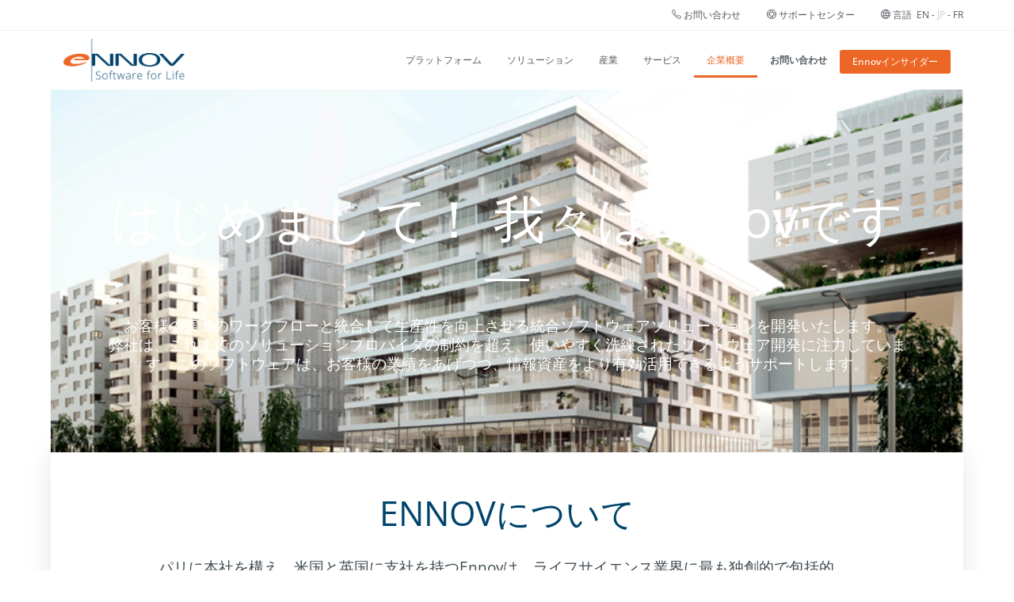

--- FILE ---
content_type: text/html; charset=UTF-8
request_url: https://jp.ennov.com/about/
body_size: 51249
content:
<!DOCTYPE html>
<html class="html" lang="en-US">
<head><meta charset="UTF-8"><script>if(navigator.userAgent.match(/MSIE|Internet Explorer/i)||navigator.userAgent.match(/Trident\/7\..*?rv:11/i)){var href=document.location.href;if(!href.match(/[?&]nowprocket/)){if(href.indexOf("?")==-1){if(href.indexOf("#")==-1){document.location.href=href+"?nowprocket=1"}else{document.location.href=href.replace("#","?nowprocket=1#")}}else{if(href.indexOf("#")==-1){document.location.href=href+"&nowprocket=1"}else{document.location.href=href.replace("#","&nowprocket=1#")}}}}</script><script>class RocketLazyLoadScripts{constructor(){this.triggerEvents=["keydown","mousedown","mousemove","touchmove","touchstart","touchend","wheel"],this.userEventHandler=this._triggerListener.bind(this),this.touchStartHandler=this._onTouchStart.bind(this),this.touchMoveHandler=this._onTouchMove.bind(this),this.touchEndHandler=this._onTouchEnd.bind(this),this.clickHandler=this._onClick.bind(this),this.interceptedClicks=[],window.addEventListener("pageshow",(e=>{this.persisted=e.persisted})),window.addEventListener("DOMContentLoaded",(()=>{this._preconnect3rdParties()})),this.delayedScripts={normal:[],async:[],defer:[]},this.allJQueries=[]}_addUserInteractionListener(e){document.hidden?e._triggerListener():(this.triggerEvents.forEach((t=>window.addEventListener(t,e.userEventHandler,{passive:!0}))),window.addEventListener("touchstart",e.touchStartHandler,{passive:!0}),window.addEventListener("mousedown",e.touchStartHandler),document.addEventListener("visibilitychange",e.userEventHandler))}_removeUserInteractionListener(){this.triggerEvents.forEach((e=>window.removeEventListener(e,this.userEventHandler,{passive:!0}))),document.removeEventListener("visibilitychange",this.userEventHandler)}_onTouchStart(e){"HTML"!==e.target.tagName&&(window.addEventListener("touchend",this.touchEndHandler),window.addEventListener("mouseup",this.touchEndHandler),window.addEventListener("touchmove",this.touchMoveHandler,{passive:!0}),window.addEventListener("mousemove",this.touchMoveHandler),e.target.addEventListener("click",this.clickHandler),this._renameDOMAttribute(e.target,"onclick","rocket-onclick"))}_onTouchMove(e){window.removeEventListener("touchend",this.touchEndHandler),window.removeEventListener("mouseup",this.touchEndHandler),window.removeEventListener("touchmove",this.touchMoveHandler,{passive:!0}),window.removeEventListener("mousemove",this.touchMoveHandler),e.target.removeEventListener("click",this.clickHandler),this._renameDOMAttribute(e.target,"rocket-onclick","onclick")}_onTouchEnd(e){window.removeEventListener("touchend",this.touchEndHandler),window.removeEventListener("mouseup",this.touchEndHandler),window.removeEventListener("touchmove",this.touchMoveHandler,{passive:!0}),window.removeEventListener("mousemove",this.touchMoveHandler)}_onClick(e){e.target.removeEventListener("click",this.clickHandler),this._renameDOMAttribute(e.target,"rocket-onclick","onclick"),this.interceptedClicks.push(e),e.preventDefault(),e.stopPropagation(),e.stopImmediatePropagation()}_replayClicks(){window.removeEventListener("touchstart",this.touchStartHandler,{passive:!0}),window.removeEventListener("mousedown",this.touchStartHandler),this.interceptedClicks.forEach((e=>{e.target.dispatchEvent(new MouseEvent("click",{view:e.view,bubbles:!0,cancelable:!0}))}))}_renameDOMAttribute(e,t,n){e.hasAttribute&&e.hasAttribute(t)&&(event.target.setAttribute(n,event.target.getAttribute(t)),event.target.removeAttribute(t))}_triggerListener(){this._removeUserInteractionListener(this),"loading"===document.readyState?document.addEventListener("DOMContentLoaded",this._loadEverythingNow.bind(this)):this._loadEverythingNow()}_preconnect3rdParties(){let e=[];document.querySelectorAll("script[type=rocketlazyloadscript]").forEach((t=>{if(t.hasAttribute("src")){const n=new URL(t.src).origin;n!==location.origin&&e.push({src:n,crossOrigin:t.crossOrigin||"module"===t.getAttribute("data-rocket-type")})}})),e=[...new Map(e.map((e=>[JSON.stringify(e),e]))).values()],this._batchInjectResourceHints(e,"preconnect")}async _loadEverythingNow(){this.lastBreath=Date.now(),this._delayEventListeners(),this._delayJQueryReady(this),this._handleDocumentWrite(),this._registerAllDelayedScripts(),this._preloadAllScripts(),await this._loadScriptsFromList(this.delayedScripts.normal),await this._loadScriptsFromList(this.delayedScripts.defer),await this._loadScriptsFromList(this.delayedScripts.async);try{await this._triggerDOMContentLoaded(),await this._triggerWindowLoad()}catch(e){}window.dispatchEvent(new Event("rocket-allScriptsLoaded")),this._replayClicks()}_registerAllDelayedScripts(){document.querySelectorAll("script[type=rocketlazyloadscript]").forEach((e=>{e.hasAttribute("src")?e.hasAttribute("async")&&!1!==e.async?this.delayedScripts.async.push(e):e.hasAttribute("defer")&&!1!==e.defer||"module"===e.getAttribute("data-rocket-type")?this.delayedScripts.defer.push(e):this.delayedScripts.normal.push(e):this.delayedScripts.normal.push(e)}))}async _transformScript(e){return await this._littleBreath(),new Promise((t=>{const n=document.createElement("script");[...e.attributes].forEach((e=>{let t=e.nodeName;"type"!==t&&("data-rocket-type"===t&&(t="type"),n.setAttribute(t,e.nodeValue))})),e.hasAttribute("src")?(n.addEventListener("load",t),n.addEventListener("error",t)):(n.text=e.text,t());try{e.parentNode.replaceChild(n,e)}catch(e){t()}}))}async _loadScriptsFromList(e){const t=e.shift();return t?(await this._transformScript(t),this._loadScriptsFromList(e)):Promise.resolve()}_preloadAllScripts(){this._batchInjectResourceHints([...this.delayedScripts.normal,...this.delayedScripts.defer,...this.delayedScripts.async],"preload")}_batchInjectResourceHints(e,t){var n=document.createDocumentFragment();e.forEach((e=>{if(e.src){const i=document.createElement("link");i.href=e.src,i.rel=t,"preconnect"!==t&&(i.as="script"),e.getAttribute&&"module"===e.getAttribute("data-rocket-type")&&(i.crossOrigin=!0),e.crossOrigin&&(i.crossOrigin=e.crossOrigin),n.appendChild(i)}})),document.head.appendChild(n)}_delayEventListeners(){let e={};function t(t,n){!function(t){function n(n){return e[t].eventsToRewrite.indexOf(n)>=0?"rocket-"+n:n}e[t]||(e[t]={originalFunctions:{add:t.addEventListener,remove:t.removeEventListener},eventsToRewrite:[]},t.addEventListener=function(){arguments[0]=n(arguments[0]),e[t].originalFunctions.add.apply(t,arguments)},t.removeEventListener=function(){arguments[0]=n(arguments[0]),e[t].originalFunctions.remove.apply(t,arguments)})}(t),e[t].eventsToRewrite.push(n)}function n(e,t){let n=e[t];Object.defineProperty(e,t,{get:()=>n||function(){},set(i){e["rocket"+t]=n=i}})}t(document,"DOMContentLoaded"),t(window,"DOMContentLoaded"),t(window,"load"),t(window,"pageshow"),t(document,"readystatechange"),n(document,"onreadystatechange"),n(window,"onload"),n(window,"onpageshow")}_delayJQueryReady(e){let t=window.jQuery;Object.defineProperty(window,"jQuery",{get:()=>t,set(n){if(n&&n.fn&&!e.allJQueries.includes(n)){n.fn.ready=n.fn.init.prototype.ready=function(t){e.domReadyFired?t.bind(document)(n):document.addEventListener("rocket-DOMContentLoaded",(()=>t.bind(document)(n)))};const t=n.fn.on;n.fn.on=n.fn.init.prototype.on=function(){if(this[0]===window){function e(e){return e.split(" ").map((e=>"load"===e||0===e.indexOf("load.")?"rocket-jquery-load":e)).join(" ")}"string"==typeof arguments[0]||arguments[0]instanceof String?arguments[0]=e(arguments[0]):"object"==typeof arguments[0]&&Object.keys(arguments[0]).forEach((t=>{delete Object.assign(arguments[0],{[e(t)]:arguments[0][t]})[t]}))}return t.apply(this,arguments),this},e.allJQueries.push(n)}t=n}})}async _triggerDOMContentLoaded(){this.domReadyFired=!0,await this._littleBreath(),document.dispatchEvent(new Event("rocket-DOMContentLoaded")),await this._littleBreath(),window.dispatchEvent(new Event("rocket-DOMContentLoaded")),await this._littleBreath(),document.dispatchEvent(new Event("rocket-readystatechange")),await this._littleBreath(),document.rocketonreadystatechange&&document.rocketonreadystatechange()}async _triggerWindowLoad(){await this._littleBreath(),window.dispatchEvent(new Event("rocket-load")),await this._littleBreath(),window.rocketonload&&window.rocketonload(),await this._littleBreath(),this.allJQueries.forEach((e=>e(window).trigger("rocket-jquery-load"))),await this._littleBreath();const e=new Event("rocket-pageshow");e.persisted=this.persisted,window.dispatchEvent(e),await this._littleBreath(),window.rocketonpageshow&&window.rocketonpageshow({persisted:this.persisted})}_handleDocumentWrite(){const e=new Map;document.write=document.writeln=function(t){const n=document.currentScript,i=document.createRange(),r=n.parentElement;let o=e.get(n);void 0===o&&(o=n.nextSibling,e.set(n,o));const s=document.createDocumentFragment();i.setStart(s,0),s.appendChild(i.createContextualFragment(t)),r.insertBefore(s,o)}}async _littleBreath(){Date.now()-this.lastBreath>45&&(await this._requestAnimFrame(),this.lastBreath=Date.now())}async _requestAnimFrame(){return document.hidden?new Promise((e=>setTimeout(e))):new Promise((e=>requestAnimationFrame(e)))}static run(){const e=new RocketLazyLoadScripts;e._addUserInteractionListener(e)}}RocketLazyLoadScripts.run();</script>
	
	<link rel="profile" href="https://gmpg.org/xfn/11">

	<meta name='robots' content='index, follow, max-image-preview:large, max-snippet:-1, max-video-preview:-1' />
<script type="rocketlazyloadscript" data-minify="1" id="cookieyes" data-rocket-type="text/javascript" src="https://jp.ennov.com/wp-content/cache/min/1/client_data/a92c63b6e0292bb2b5c9881e/script.js?ver=1744318210" defer></script><meta name="viewport" content="width=device-width, initial-scale=1">
	<!-- This site is optimized with the Yoast SEO plugin v26.8 - https://yoast.com/product/yoast-seo-wordpress/ -->
	<title>Ennov | 企業概要 | ライフサイエンス向けソフトウェア</title><link rel="preload" as="font" href="https://jp.ennov.com/wp-content/themes/oceanwp/assets/fonts/fontawesome/webfonts/fa-brands-400.woff2" crossorigin><link rel="preload" as="font" href="https://jp.ennov.com/wp-content/themes/oceanwp/assets/fonts/fontawesome/webfonts/fa-regular-400.woff2" crossorigin><link rel="preload" as="font" href="https://jp.ennov.com/wp-content/themes/oceanwp/assets/fonts/fontawesome/webfonts/fa-solid-900.woff2" crossorigin><link rel="preload" as="font" href="https://jp.ennov.com/wp-content/themes/oceanwp/assets/fonts/simple-line-icons/Simple-Line-Icons.woff2?v=2.4.0" crossorigin><link rel="preload" as="font" href="https://fonts.gstatic.com/s/opensans/v43/memvYaGs126MiZpBA-UvWbX2vVnXBbObj2OVTS-muw.woff2" crossorigin><link rel="preload" as="font" href="https://jp.ennov.com/wp-content/plugins/elementor/assets/lib/eicons/fonts/eicons.woff2?5.43.0" crossorigin><link rel="preload" as="font" href="https://jp.ennov.com/wp-content/plugins/elementor/assets/lib/font-awesome/webfonts/fa-brands-400.woff2" crossorigin><link rel="preload" as="font" href="https://jp.ennov.com/wp-content/plugins/elementor/assets/lib/font-awesome/webfonts/fa-regular-400.woff2" crossorigin><link rel="preload" as="font" href="https://jp.ennov.com/wp-content/plugins/elementor/assets/lib/font-awesome/webfonts/fa-solid-900.woff2" crossorigin><link rel="preload" as="font" href="https://jp.ennov.com/wp-content/uploads/elementor/google-fonts/fonts/opensans-memvyags126mizpba-uvwbx2vvnxbbobj2ovts-muw.woff2" crossorigin><link rel="preload" as="font" href="https://jp.ennov.com/wp-content/uploads/elementor/google-fonts/fonts/robotoslab-bngmuxzytxpivibgjjsb6ufn5qu.woff2" crossorigin><link rel="preload" as="font" href="https://jp.ennov.com/wp-content/uploads/elementor/google-fonts/fonts/ptsans-jizarexuito99u79d0kexq.woff2" crossorigin><style id="wpr-usedcss">img:is([sizes=auto i],[sizes^="auto," i]){contain-intrinsic-size:3000px 1500px}:root{--wp--preset--aspect-ratio--square:1;--wp--preset--aspect-ratio--4-3:4/3;--wp--preset--aspect-ratio--3-4:3/4;--wp--preset--aspect-ratio--3-2:3/2;--wp--preset--aspect-ratio--2-3:2/3;--wp--preset--aspect-ratio--16-9:16/9;--wp--preset--aspect-ratio--9-16:9/16;--wp--preset--color--black:#000000;--wp--preset--color--cyan-bluish-gray:#abb8c3;--wp--preset--color--white:#ffffff;--wp--preset--color--pale-pink:#f78da7;--wp--preset--color--vivid-red:#cf2e2e;--wp--preset--color--luminous-vivid-orange:#ff6900;--wp--preset--color--luminous-vivid-amber:#fcb900;--wp--preset--color--light-green-cyan:#7bdcb5;--wp--preset--color--vivid-green-cyan:#00d084;--wp--preset--color--pale-cyan-blue:#8ed1fc;--wp--preset--color--vivid-cyan-blue:#0693e3;--wp--preset--color--vivid-purple:#9b51e0;--wp--preset--gradient--vivid-cyan-blue-to-vivid-purple:linear-gradient(135deg,rgba(6, 147, 227, 1) 0%,rgb(155, 81, 224) 100%);--wp--preset--gradient--light-green-cyan-to-vivid-green-cyan:linear-gradient(135deg,rgb(122, 220, 180) 0%,rgb(0, 208, 130) 100%);--wp--preset--gradient--luminous-vivid-amber-to-luminous-vivid-orange:linear-gradient(135deg,rgba(252, 185, 0, 1) 0%,rgba(255, 105, 0, 1) 100%);--wp--preset--gradient--luminous-vivid-orange-to-vivid-red:linear-gradient(135deg,rgba(255, 105, 0, 1) 0%,rgb(207, 46, 46) 100%);--wp--preset--gradient--very-light-gray-to-cyan-bluish-gray:linear-gradient(135deg,rgb(238, 238, 238) 0%,rgb(169, 184, 195) 100%);--wp--preset--gradient--cool-to-warm-spectrum:linear-gradient(135deg,rgb(74, 234, 220) 0%,rgb(151, 120, 209) 20%,rgb(207, 42, 186) 40%,rgb(238, 44, 130) 60%,rgb(251, 105, 98) 80%,rgb(254, 248, 76) 100%);--wp--preset--gradient--blush-light-purple:linear-gradient(135deg,rgb(255, 206, 236) 0%,rgb(152, 150, 240) 100%);--wp--preset--gradient--blush-bordeaux:linear-gradient(135deg,rgb(254, 205, 165) 0%,rgb(254, 45, 45) 50%,rgb(107, 0, 62) 100%);--wp--preset--gradient--luminous-dusk:linear-gradient(135deg,rgb(255, 203, 112) 0%,rgb(199, 81, 192) 50%,rgb(65, 88, 208) 100%);--wp--preset--gradient--pale-ocean:linear-gradient(135deg,rgb(255, 245, 203) 0%,rgb(182, 227, 212) 50%,rgb(51, 167, 181) 100%);--wp--preset--gradient--electric-grass:linear-gradient(135deg,rgb(202, 248, 128) 0%,rgb(113, 206, 126) 100%);--wp--preset--gradient--midnight:linear-gradient(135deg,rgb(2, 3, 129) 0%,rgb(40, 116, 252) 100%);--wp--preset--font-size--small:13px;--wp--preset--font-size--medium:20px;--wp--preset--font-size--large:36px;--wp--preset--font-size--x-large:42px;--wp--preset--spacing--20:0.44rem;--wp--preset--spacing--30:0.67rem;--wp--preset--spacing--40:1rem;--wp--preset--spacing--50:1.5rem;--wp--preset--spacing--60:2.25rem;--wp--preset--spacing--70:3.38rem;--wp--preset--spacing--80:5.06rem;--wp--preset--shadow--natural:6px 6px 9px rgba(0, 0, 0, .2);--wp--preset--shadow--deep:12px 12px 50px rgba(0, 0, 0, .4);--wp--preset--shadow--sharp:6px 6px 0px rgba(0, 0, 0, .2);--wp--preset--shadow--outlined:6px 6px 0px -3px rgba(255, 255, 255, 1),6px 6px rgba(0, 0, 0, 1);--wp--preset--shadow--crisp:6px 6px 0px rgba(0, 0, 0, 1)}:where(.is-layout-flex){gap:.5em}:where(.is-layout-grid){gap:.5em}:where(.wp-block-post-template.is-layout-flex){gap:1.25em}:where(.wp-block-post-template.is-layout-grid){gap:1.25em}:where(.wp-block-columns.is-layout-flex){gap:2em}:where(.wp-block-columns.is-layout-grid){gap:2em}:root :where(.wp-block-pullquote){font-size:1.5em;line-height:1.6}.ppress-checkout__form *{--ppress-heading-fs:22px;--ppress-body-fs:16px;--ppress-btn-color:#2563eb;box-sizing:border-box;font-size:var(--ppress-body-fs)}.ppress-checkout__form{flex-wrap:wrap;width:100%;max-width:100%;margin:1px auto 10px;line-height:20px;display:flex;position:relative}.ppress-checkout__form p{margin:0 0 5px;padding:0}.ppress-checkout__form .ppress-checkout_order_summary__bottom_details *{font-size:var(--ppress-body-fs)}.ppress-checkout__form .ppress-checkout_order_summary__bottom_details{padding:10px 20px}.ppress-checkout__form a.ppress-checkout-show-login-form{cursor:pointer;float:right;vertical-align:baseline;margin:0;padding:0;font-size:14px;font-weight:400;line-height:35px;text-decoration:none}.ppress-checkout__form .ppress-checkout-form__payment_method{border-top:1px solid #ddd;padding:0}.ppress-checkout__form .ppress-checkout-form__payment_method:first-of-type{border-top:none;border-bottom:none}.ppress-checkout__form .ppress-checkout-form__terms_condition__content{border:1px solid #e5e7eb;border-radius:6px;max-height:200px;margin:0 0 20px;padding:20px;display:none;overflow:auto}.ppress-checkout__form .ppress-checkout__form__preloader{z-index:99995;background:#fafafae6;width:100%;height:100%;position:absolute;top:0}.ppress-checkout__form .ppress-checkout__form__spinner{text-align:center;width:85px;height:85px;margin:auto;display:block;position:fixed;top:40%;right:50%}.ppress-checkout__form .ppress-checkout__form__spinner:after{content:" ";border:6px solid #212529;border-color:#212529 #0000;border-radius:50%;width:70px;height:70px;margin:8px;animation:1.2s linear infinite ppress-dual-ring;display:block}@keyframes ppress-dual-ring{0%{transform:rotate(0)}to{transform:rotate(360deg)}}.ppress-checkout__form .ppress-checkout-alert{border-radius:6px;width:100%;margin:10px 0;padding:12px 16px}.ppress-checkout__form .ppress-checkout-alert ul{margin:0 0 0 16px;padding:0;list-style-type:disc}.ppress-checkout__form .ppress-checkout-alert li,.ppress-checkout__form .ppress-checkout-alert li strong,.ppress-checkout__form .ppress-checkout-alert p{font-size:var(--ppress-body-fs);font-weight:400;line-height:22px;margin:0!important;padding:0!important}.ppress-checkout__form .ppress-checkout-alert li strong{font-weight:700}.ppress-checkout__form .ppress-checkout-alert p{font-weight:500}.flatpickr-current-month .flatpickr-monthDropdown-months{display:inline-block!important}#pp-pass-strength-result{color:#23282d;text-align:center;box-sizing:border-box;background-color:#eee;border:1px solid #ddd;width:100%;padding:3px 5px}#pp-pass-strength-result.short{opacity:1;background-color:#f1adad;border-color:#e35b5b}#pp-pass-strength-result.bad{opacity:1;background-color:#fbc5a9;border-color:#f78b53}#pp-pass-strength-result.good{opacity:1;background-color:#ffe399;border-color:#ffc733}#pp-pass-strength-result.strong{opacity:1;background-color:#c1e1b9;border-color:#83c373}.pp-form-container *{box-sizing:border-box}html .pp-form-container .select2 input.select2-search__field{border:0!important}.pp-form-container form input[type=submit]{-webkit-appearance:none!important}.pp-form-container form{background-color:#0000;margin:0;padding:0}.pp-form-container form input,.pp-form-container form select,.pp-form-container form textarea{float:none;height:auto;box-shadow:none;text-shadow:none;text-transform:none;resize:vertical;background-image:none;outline:0;text-decoration:none;position:static}.pp-form-container form p{margin:0 0 .5em}.pp-form-container form input[type=submit]{cursor:pointer;text-shadow:none}.pp-form-container form input[type=submit]:focus{outline:0}.pp-form-container .pp-form-wrapper.ppBuildScratch.ppfl-material .pp-form-field-wrap .select2.select2-container{border:0!important;border-bottom:1px solid #dbdbdb!important;padding-left:0!important}.pp-form-container .pp-form-wrapper.ppBuildScratch.ppfl-material .pp-form-field-wrap span.select2-selection.select2-selection--multiple{border:0!important}.pp-form-container .pp-form-wrapper.ppBuildScratch.ppfl-flat .pp-form-field-wrap .select2-selection{background:#f7f7f7!important;border:0!important}#profilepress-myaccount-wrapper .profilepress-myaccount-content .select2-selection{border-radius:.25em;transition:border-color .15s ease-in-out,box-shadow .15s ease-in-out;box-shadow:inset 0 1px 1px #00000020}html .select2.select2-container .select2-selection.select2-selection--multiple input.select2-search__field{border:0!important;height:auto!important}.select2.select2-container .select2-selection.select2-selection--multiple input.select2-search__field{box-shadow:none!important;border:0!important}.select2.select2-container .select2-selection.select2-selection--multiple li.select2-selection__choice{height:auto;line-height:normal}.pp-member-directory .ppressmd-member-directory-header .ppressmd-member-directory-header-row .ppressmd-search .ppressmd-search-filter.ppressmd-text-filter-type input:not(.select2-search__field),.pp-member-directory .ppressmd-member-directory-header .select2.select2-container .select2-selection{background-color:#0000;border:1px solid #ddd!important}.pp-member-directory .ppressmd-member-directory-header .select2.select2-container .select2-selection__rendered{color:#666;background-color:#0000}.pp-member-directory .ppressmd-member-directory-header .select2.select2-container{width:100%!important}.pp-member-directory .ppressmd-member-directory-header .select2-search.select2-search--inline .select2-search__field{width:auto!important}.pp-member-directory .ppressmd-member-directory-header .select2.select2-container .select2-selection{-webkit-touch-callout:none;-webkit-user-select:none;user-select:none;height:40px;white-space:nowrap!important;text-align:left!important;background:0 0!important;border-radius:2px!important;padding:0 0 0 12px!important;font-size:15px!important;line-height:35px!important;text-decoration:none!important;display:block!important;position:relative!important;overflow:hidden!important}.pp-member-directory .ppressmd-member-directory-header .select2.select2-container .select2-selection .select2-selection__arrow{text-align:center!important;background:0 0!important;border-left:0!important;border-radius:0 2px 2px 0!important;width:34px!important;height:100%!important;display:inline-block!important;position:absolute!important;top:0!important;right:0!important}.pp-member-directory .ppressmd-member-directory-header .select2-container.select2-container--open .select2-dropdown{border:1px solid #ddd;border-top:0;border-radius:0}.pp-member-directory .ppressmd-member-directory-header .select2-container.select2-container--open .select2-dropdown .select2-results li{cursor:pointer;background-image:none;font-size:15px;list-style:none;display:list-item;color:#666!important;min-height:1em!important;margin:5px!important;padding:3px 7px 4px!important}.pp-member-directory .ppressmd-member-directory-header .select2.select2-container .select2-selection.select2-selection--multiple{height:auto!important;line-height:.8!important}.pp-member-directory .ppressmd-member-directory-header .select2-container--default .select2-selection--single .select2-selection__rendered{line-height:37px;padding-left:0!important}.pp-member-directory .ppressmd-member-directory-header .select2-container--default .select2-selection--multiple .select2-selection__rendered{box-sizing:border-box;width:100%;margin:0;padding-right:30px;font-size:13px;line-height:37px;list-style:none;padding-left:0!important}.pp-member-directory .ppressmd-member-directory-header .select2-results li.select2-results__option.select2-results__option--highlighted{color:#666!important;background:#f4f4f4!important}.pp-member-directory .ppressmd-member-directory-header .select2-container--default .select2-selection--multiple .select2-selection__clear,.pp-member-directory .ppressmd-member-directory-header .select2-container--default .select2-selection--single .select2-selection__clear{font-size:30px;right:10px;margin:0!important}.pp-member-directory .ppressmd-member-directory-header .select2-container--default .select2-selection--multiple .select2-selection__clear,.pp-member-directory .ppressmd-member-directory-header .select2-container--default .select2-selection--single .select2-selection__arrow b,.pp-member-directory .ppressmd-member-directory-header .select2-container--default .select2-selection--single .select2-selection__clear{color:#888!important}.pp-member-directory .ppressmd-member-directory-header .select2-container--default .select2-selection--multiple .select2-selection__clear{position:absolute}.pp-member-directory .ppressmd-member-directory-header .select2-container--default .select2-selection--multiple .select2-selection__choice{padding:3px 3px 3px 5px}.pp-member-directory .ppressmd-member-directory-header .select2-container .select2-search.select2-search--inline>input{border:none!important;border-radius:0!important;padding:0!important}.pp-member-directory .ppressmd-member-directory-header .select2-container--default .select2-selection--multiple .select2-selection__rendered li{text-overflow:ellipsis;box-sizing:border-box;max-width:100%;overflow-x:hidden}.pp-member-directory .ppressmd-member-directory-header .select2-container--default .select2-selection--single .select2-selection__clear{font-size:20px!important}p:has(+.ppress-paywall-message-wrap){margin-bottom:0}@keyframes fpFadeInDown{0%{opacity:0;transform:translateY(-20px)}to{opacity:1;transform:translate(0)}}.flatpickr-calendar{opacity:0;text-align:center;visibility:hidden;box-sizing:border-box;touch-action:manipulation;direction:ltr;background:#fff;border:0;border-radius:5px;width:307.875px;padding:0;font-size:14px;line-height:24px;animation:none;display:none;position:absolute;box-shadow:1px 0 #e6e6e6,-1px 0 #e6e6e6,0 1px #e6e6e6,0 -1px #e6e6e6,0 3px 13px #00000014}.flatpickr-calendar.inline,.flatpickr-calendar.open{opacity:1;visibility:visible;max-height:640px}.flatpickr-calendar.open{z-index:99999;display:inline-block}.flatpickr-calendar.animate.open{animation:.3s cubic-bezier(.23,1,.32,1) fpFadeInDown}.flatpickr-calendar.inline{display:block;position:relative;top:2px}.flatpickr-calendar.static{position:absolute;top:calc(100% + 2px)}.flatpickr-calendar.static.open{z-index:999;display:block}.flatpickr-calendar.multiMonth .flatpickr-days .dayContainer:nth-child(n+1) .flatpickr-day.inRange:nth-child(7n+7){box-shadow:none!important}.flatpickr-calendar.multiMonth .flatpickr-days .dayContainer:nth-child(n+2) .flatpickr-day.inRange:nth-child(7n+1){box-shadow:-2px 0 #e6e6e6,5px 0 #e6e6e6}.flatpickr-calendar .hasTime .dayContainer,.flatpickr-calendar .hasWeeks .dayContainer{border-bottom:0;border-bottom-right-radius:0;border-bottom-left-radius:0}.flatpickr-calendar .hasWeeks .dayContainer{border-left:0}.flatpickr-calendar.hasTime .flatpickr-time{border-top:1px solid #e6e6e6;height:40px}.flatpickr-calendar.noCalendar.hasTime .flatpickr-time{height:auto}.flatpickr-calendar:after,.flatpickr-calendar:before{pointer-events:none;content:"";border:solid #0000;width:0;height:0;display:block;position:absolute;left:22px}.flatpickr-calendar.arrowRight:after,.flatpickr-calendar.arrowRight:before,.flatpickr-calendar.rightMost:after,.flatpickr-calendar.rightMost:before{left:auto;right:22px}.flatpickr-calendar.arrowCenter:after,.flatpickr-calendar.arrowCenter:before{left:50%;right:50%}.flatpickr-calendar:before{border-width:5px;margin:0 -5px}.flatpickr-calendar:after{border-width:4px;margin:0 -4px}.flatpickr-calendar.arrowTop:after,.flatpickr-calendar.arrowTop:before{bottom:100%}.flatpickr-calendar.arrowTop:before{border-bottom-color:#e6e6e6}.flatpickr-calendar.arrowTop:after{border-bottom-color:#fff}.flatpickr-calendar.arrowBottom:after,.flatpickr-calendar.arrowBottom:before{top:100%}.flatpickr-calendar.arrowBottom:before{border-top-color:#e6e6e6}.flatpickr-calendar.arrowBottom:after{border-top-color:#fff}.flatpickr-calendar:focus,.flatpickr-current-month input.cur-year:focus{outline:0}.flatpickr-wrapper{display:inline-block;position:relative}.flatpickr-months{display:flex}.flatpickr-months .flatpickr-month,.flatpickr-months .flatpickr-next-month,.flatpickr-months .flatpickr-prev-month{-webkit-user-select:none;user-select:none;color:#000000e6;fill:#000000e6;height:34px}.flatpickr-months .flatpickr-month{text-align:center;background:0 0;flex:1;line-height:1;position:relative;overflow:hidden}.flatpickr-months .flatpickr-next-month,.flatpickr-months .flatpickr-prev-month{cursor:pointer;z-index:3;padding:10px;text-decoration:none;position:absolute;top:0}.flatpickr-months .flatpickr-next-month.flatpickr-disabled,.flatpickr-months .flatpickr-prev-month.flatpickr-disabled{display:none}.flatpickr-months .flatpickr-next-month i,.flatpickr-months .flatpickr-prev-month i,.numInputWrapper{position:relative}.flatpickr-months .flatpickr-next-month.flatpickr-prev-month,.flatpickr-months .flatpickr-prev-month.flatpickr-prev-month{left:0}.flatpickr-months .flatpickr-next-month.flatpickr-next-month,.flatpickr-months .flatpickr-prev-month.flatpickr-next-month{right:0}.flatpickr-months .flatpickr-next-month:hover,.flatpickr-months .flatpickr-prev-month:hover{color:#959ea9}.flatpickr-months .flatpickr-next-month:hover svg,.flatpickr-months .flatpickr-prev-month:hover svg{fill:#f64747}.flatpickr-months .flatpickr-next-month svg,.flatpickr-months .flatpickr-prev-month svg{width:14px;height:14px}.flatpickr-months .flatpickr-next-month svg path,.flatpickr-months .flatpickr-prev-month svg path{fill:inherit;transition:fill .1s}.numInputWrapper{height:auto}.numInputWrapper input,.numInputWrapper span{display:inline-block}.numInputWrapper input{width:100%}.numInputWrapper input::-ms-clear{display:none}.numInputWrapper input::-webkit-inner-spin-button{-webkit-appearance:none;margin:0}.numInputWrapper input::-webkit-outer-spin-button{-webkit-appearance:none;margin:0}.numInputWrapper span{opacity:0;cursor:pointer;box-sizing:border-box;border:1px solid #39393926;width:14px;height:50%;padding:0 4px 0 2px;line-height:50%;position:absolute;right:0}.numInputWrapper span:hover{background:#0000001a}.numInputWrapper span:active{background:#0003}.numInputWrapper span:after{content:"";display:block;position:absolute}.numInputWrapper span.arrowUp{border-bottom:0;top:0}.numInputWrapper span.arrowUp:after{border-bottom:4px solid #39393999;border-left:4px solid #0000;border-right:4px solid #0000;top:26%}.numInputWrapper span.arrowDown{top:50%}.numInputWrapper span.arrowDown:after{border-top:4px solid #39393999;border-left:4px solid #0000;border-right:4px solid #0000;top:40%}.numInputWrapper span svg{width:inherit;height:auto}.numInputWrapper span svg path{fill:#00000080}.flatpickr-current-month span.cur-month:hover,.numInputWrapper:hover{background:#0000000d}.numInputWrapper:hover span{opacity:1}.flatpickr-current-month{color:inherit;text-align:center;width:75%;height:34px;padding:7.48px 0 0;font-size:135%;font-weight:300;line-height:1;display:inline-block;position:absolute;left:12.5%;transform:translate(0)}.flatpickr-current-month span.cur-month{color:inherit;margin-left:.5ch;padding:0;font-family:inherit;font-weight:700;display:inline-block}.flatpickr-current-month .numInputWrapper{width:6ch;width:7ch�;display:inline-block}.flatpickr-current-month .numInputWrapper span.arrowUp:after{border-bottom-color:#000000e6}.flatpickr-current-month .numInputWrapper span.arrowDown:after{border-top-color:#000000e6}.flatpickr-current-month .flatpickr-monthDropdown-months,.flatpickr-current-month input.cur-year{box-sizing:border-box;color:inherit;font-size:inherit;height:auto;font-family:inherit;font-weight:300;line-height:inherit;vertical-align:initial;background:0 0;border:0;border-radius:0;padding:0 0 0 .5ch}.flatpickr-current-month input.cur-year{cursor:text;appearance:textfield;margin:0;display:inline-block}.flatpickr-current-month input.cur-year[disabled],.flatpickr-current-month input.cur-year[disabled]:hover{color:#00000080;pointer-events:none;background:0 0;font-size:100%}.flatpickr-current-month .flatpickr-monthDropdown-months{appearance:menulist;cursor:pointer;-webkit-box-sizing:border-box;outline:0;width:auto;margin:-1px 0 0;position:relative}.flatpickr-current-month .flatpickr-monthDropdown-months:active,.flatpickr-current-month .flatpickr-monthDropdown-months:focus{outline:0}.flatpickr-current-month .flatpickr-monthDropdown-months:hover{background:#0000000d}.flatpickr-current-month .flatpickr-monthDropdown-months .flatpickr-monthDropdown-month{background-color:#0000;outline:0;padding:0}.flatpickr-weekdays{text-align:center;background:0 0;align-items:center;width:100%;height:28px;display:flex;overflow:hidden}.flatpickr-weekdays .flatpickr-weekdaycontainer{flex:1;display:flex}span.flatpickr-weekday{cursor:default;color:#0000008a;text-align:center;background:0 0;flex:1;margin:0;font-size:90%;font-weight:bolder;line-height:1;display:block}.flatpickr-weeks{padding:1px 0 0}.flatpickr-days{align-items:flex-start;width:307.875px;display:flex;position:relative;overflow:hidden}.flatpickr-days:focus{outline:0}.dayContainer,.flatpickr-day{box-sizing:border-box;display:inline-block}.dayContainer{text-align:left;opacity:1;outline:0;flex-wrap:wrap;justify-content:space-around;width:307.875px;min-width:307.875px;max-width:307.875px;padding:0;display:flex;transform:translate(0)}.dayContainer+.dayContainer{box-shadow:-1px 0 #e6e6e6}.flatpickr-day{color:#393939;cursor:pointer;text-align:center;background:0 0;border:1px solid #0000;border-radius:150px;flex-basis:14.2857%;justify-content:center;width:14.2857%;max-width:39px;height:39px;margin:0;font-weight:400;line-height:39px;position:relative}.flatpickr-day.inRange,.flatpickr-day.nextMonthDay.inRange,.flatpickr-day.nextMonthDay.today.inRange,.flatpickr-day.nextMonthDay:focus,.flatpickr-day.nextMonthDay:hover,.flatpickr-day.prevMonthDay.inRange,.flatpickr-day.prevMonthDay.today.inRange,.flatpickr-day.prevMonthDay:focus,.flatpickr-day.prevMonthDay:hover,.flatpickr-day.today.inRange,.flatpickr-day:focus,.flatpickr-day:hover{cursor:pointer;background:#e6e6e6;border-color:#e6e6e6;outline:0}.flatpickr-day.today{border-color:#959ea9}.flatpickr-day.today:focus,.flatpickr-day.today:hover{color:#fff;background:#959ea9;border-color:#959ea9}.flatpickr-day.endRange,.flatpickr-day.endRange.inRange,.flatpickr-day.endRange.nextMonthDay,.flatpickr-day.endRange.prevMonthDay,.flatpickr-day.endRange:focus,.flatpickr-day.endRange:hover,.flatpickr-day.selected,.flatpickr-day.selected.inRange,.flatpickr-day.selected.nextMonthDay,.flatpickr-day.selected.prevMonthDay,.flatpickr-day.selected:focus,.flatpickr-day.selected:hover,.flatpickr-day.startRange,.flatpickr-day.startRange.inRange,.flatpickr-day.startRange.nextMonthDay,.flatpickr-day.startRange.prevMonthDay,.flatpickr-day.startRange:focus,.flatpickr-day.startRange:hover{box-shadow:none;color:#fff;background:#569ff7;border-color:#569ff7}.flatpickr-day.endRange.startRange,.flatpickr-day.selected.startRange,.flatpickr-day.startRange.startRange{border-radius:50px 0 0 50px}.flatpickr-day.endRange.endRange,.flatpickr-day.selected.endRange,.flatpickr-day.startRange.endRange{border-radius:0 50px 50px 0}.flatpickr-day.endRange.startRange+.endRange:not(:nth-child(7n+1)),.flatpickr-day.selected.startRange+.endRange:not(:nth-child(7n+1)),.flatpickr-day.startRange.startRange+.endRange:not(:nth-child(7n+1)){box-shadow:-10px 0 #569ff7}.flatpickr-day.endRange.startRange.endRange,.flatpickr-day.selected.startRange.endRange,.flatpickr-day.startRange.startRange.endRange{border-radius:50px}.flatpickr-day.inRange{border-radius:0;box-shadow:-5px 0 #e6e6e6,5px 0 #e6e6e6}.flatpickr-day.flatpickr-disabled,.flatpickr-day.flatpickr-disabled:hover{background:0 0;border-color:#0000}.flatpickr-day.nextMonthDay,.flatpickr-day.notAllowed,.flatpickr-day.notAllowed.nextMonthDay,.flatpickr-day.notAllowed.prevMonthDay,.flatpickr-day.prevMonthDay{color:#3939394d;cursor:default;background:0 0;border-color:#0000}.flatpickr-day.flatpickr-disabled,.flatpickr-day.flatpickr-disabled:hover{cursor:not-allowed;color:#3939391a}.flatpickr-day.week.selected{border-radius:0;box-shadow:-5px 0 #569ff7,5px 0 #569ff7}.flatpickr-day.hidden{visibility:hidden}.rangeMode .flatpickr-day{margin-top:1px}.flatpickr-weekwrapper{float:left}.flatpickr-weekwrapper .flatpickr-weeks{padding:0 12px;box-shadow:1px 0 #e6e6e6}.flatpickr-weekwrapper .flatpickr-weekday{float:none;width:100%;line-height:28px}.flatpickr-weekwrapper span.flatpickr-day,.flatpickr-weekwrapper span.flatpickr-day:hover{color:#3939394d;cursor:default;background:0 0;border:0;width:100%;max-width:none;display:block}.flatpickr-innerContainer{box-sizing:border-box;display:flex;overflow:hidden}.flatpickr-rContainer{box-sizing:border-box;padding:0;display:inline-block}.flatpickr-time,.flatpickr-time input{text-align:center;box-sizing:border-box}.flatpickr-time{outline:0;height:0;max-height:40px;line-height:40px;display:flex;overflow:hidden}.flatpickr-time:after{content:"";clear:both;display:table}.flatpickr-time .numInputWrapper{float:left;flex:1;width:40%;height:40px}.flatpickr-time .numInputWrapper span.arrowUp:after{border-bottom-color:#393939}.flatpickr-time .numInputWrapper span.arrowDown:after{border-top-color:#393939}.flatpickr-time.hasSeconds .numInputWrapper{width:26%}.flatpickr-time.time24hr .numInputWrapper{width:49%}.flatpickr-time input{box-shadow:none;height:inherit;line-height:inherit;color:#393939;appearance:textfield;background:0 0;border:0;border-radius:0;margin:0;padding:0;font-size:14px;position:relative}.flatpickr-time input.flatpickr-hour{font-weight:700}.flatpickr-time input.flatpickr-minute,.flatpickr-time input.flatpickr-second{font-weight:400}.flatpickr-time input:focus{border:0;outline:0}.flatpickr-time .flatpickr-am-pm,.flatpickr-time .flatpickr-time-separator{height:inherit;float:left;line-height:inherit;color:#393939;-webkit-user-select:none;user-select:none;align-self:center}.flatpickr-time .flatpickr-time-separator{width:2%;font-weight:700}.flatpickr-time .flatpickr-am-pm{cursor:pointer;text-align:center;outline:0;width:18%;font-weight:400}.flatpickr-time .flatpickr-am-pm:focus,.flatpickr-time .flatpickr-am-pm:hover,.flatpickr-time input:focus,.flatpickr-time input:hover{background:#eee}.flatpickr-input[readonly]{cursor:pointer}.select2-container{box-sizing:border-box;display:inline-block;margin:0;position:relative;vertical-align:middle}.select2-container .select2-selection--single{box-sizing:border-box;cursor:pointer;display:block;height:28px;user-select:none;-webkit-user-select:none}.select2-container .select2-selection--single .select2-selection__rendered{display:block;padding-left:8px;padding-right:20px;overflow:hidden;text-overflow:ellipsis;white-space:nowrap}.select2-container .select2-selection--single .select2-selection__clear{position:relative}.select2-container[dir=rtl] .select2-selection--single .select2-selection__rendered{padding-right:8px;padding-left:20px}.select2-container .select2-selection--multiple{box-sizing:border-box;cursor:pointer;display:block;min-height:32px;user-select:none;-webkit-user-select:none}.select2-container .select2-selection--multiple .select2-selection__rendered{display:inline-block;overflow:hidden;padding-left:8px;text-overflow:ellipsis;white-space:nowrap}.select2-container .select2-search--inline{float:left}.select2-container .select2-search--inline .select2-search__field{box-sizing:border-box;border:none;font-size:100%;margin-top:5px;padding:0}.select2-container .select2-search--inline .select2-search__field::-webkit-search-cancel-button{-webkit-appearance:none}.select2-dropdown{background-color:#fff;border:1px solid #aaa;border-radius:4px;box-sizing:border-box;display:block;position:absolute;left:-100000px;width:100%;z-index:1051}.select2-results{display:block}.select2-results__options{list-style:none;margin:0;padding:0}.select2-results__option{padding:6px;user-select:none;-webkit-user-select:none}.select2-results__option[aria-selected]{cursor:pointer}.select2-container--open .select2-dropdown{left:0}.select2-container--open .select2-dropdown--above{border-bottom:none;border-bottom-left-radius:0;border-bottom-right-radius:0}.select2-container--open .select2-dropdown--below{border-top:none;border-top-left-radius:0;border-top-right-radius:0}.select2-search--dropdown{display:block;padding:4px}.select2-search--dropdown .select2-search__field{padding:4px;width:100%;box-sizing:border-box}.select2-search--dropdown .select2-search__field::-webkit-search-cancel-button{-webkit-appearance:none}.select2-search--dropdown.select2-search--hide{display:none}.select2-close-mask{border:0;margin:0;padding:0;display:block;position:fixed;left:0;top:0;min-height:100%;min-width:100%;height:auto;width:auto;opacity:0;z-index:99;background-color:#fff}.select2-hidden-accessible{border:0!important;clip:rect(0 0 0 0)!important;-webkit-clip-path:inset(50%)!important;clip-path:inset(50%)!important;height:1px!important;overflow:hidden!important;padding:0!important;position:absolute!important;width:1px!important;white-space:nowrap!important}.select2-container--default .select2-selection--single{background-color:#fff;border:1px solid #aaa;border-radius:4px}.select2-container--default .select2-selection--single .select2-selection__rendered{color:#444;line-height:28px}.select2-container--default .select2-selection--single .select2-selection__clear{cursor:pointer;float:right;font-weight:700}.select2-container--default .select2-selection--single .select2-selection__placeholder{color:#999}.select2-container--default .select2-selection--single .select2-selection__arrow{height:26px;position:absolute;top:1px;right:1px;width:20px}.select2-container--default .select2-selection--single .select2-selection__arrow b{border-color:#888 transparent transparent;border-style:solid;border-width:5px 4px 0;height:0;left:50%;margin-left:-4px;margin-top:-2px;position:absolute;top:50%;width:0}.select2-container--default[dir=rtl] .select2-selection--single .select2-selection__clear{float:left}.select2-container--default[dir=rtl] .select2-selection--single .select2-selection__arrow{left:1px;right:auto}.select2-container--default.select2-container--disabled .select2-selection--single{background-color:#eee;cursor:default}.select2-container--default.select2-container--disabled .select2-selection--single .select2-selection__clear{display:none}.select2-container--default.select2-container--open .select2-selection--single .select2-selection__arrow b{border-color:transparent transparent #888;border-width:0 4px 5px}.select2-container--default .select2-selection--multiple{background-color:#fff;border:1px solid #aaa;border-radius:4px;cursor:text}.select2-container--default .select2-selection--multiple .select2-selection__rendered{box-sizing:border-box;list-style:none;margin:0;padding:0 5px;width:100%}.select2-container--default .select2-selection--multiple .select2-selection__rendered li{list-style:none}.select2-container--default .select2-selection--multiple .select2-selection__clear{cursor:pointer;float:right;font-weight:700;margin-top:5px;margin-right:10px;padding:1px}.select2-container--default .select2-selection--multiple .select2-selection__choice{background-color:#e4e4e4;border:1px solid #aaa;border-radius:4px;cursor:default;float:left;margin-right:5px;margin-top:5px;padding:0 5px}.select2-container--default .select2-selection--multiple .select2-selection__choice__remove{color:#999;cursor:pointer;display:inline-block;font-weight:700;margin-right:2px}.select2-container--default .select2-selection--multiple .select2-selection__choice__remove:hover{color:#333}.select2-container--default[dir=rtl] .select2-selection--multiple .select2-search--inline,.select2-container--default[dir=rtl] .select2-selection--multiple .select2-selection__choice{float:right}.select2-container--default[dir=rtl] .select2-selection--multiple .select2-selection__choice{margin-left:5px;margin-right:auto}.select2-container--default[dir=rtl] .select2-selection--multiple .select2-selection__choice__remove{margin-left:2px;margin-right:auto}.select2-container--default.select2-container--focus .select2-selection--multiple{border:1px solid #000;outline:0}.select2-container--default.select2-container--disabled .select2-selection--multiple{background-color:#eee;cursor:default}.select2-container--default.select2-container--disabled .select2-selection__choice__remove{display:none}.select2-container--default.select2-container--open.select2-container--above .select2-selection--multiple,.select2-container--default.select2-container--open.select2-container--above .select2-selection--single{border-top-left-radius:0;border-top-right-radius:0}.select2-container--default.select2-container--open.select2-container--below .select2-selection--multiple,.select2-container--default.select2-container--open.select2-container--below .select2-selection--single{border-bottom-left-radius:0;border-bottom-right-radius:0}.select2-container--default .select2-search--dropdown .select2-search__field{border:1px solid #aaa}.select2-container--default .select2-search--inline .select2-search__field{background:0 0;border:none;outline:0;box-shadow:none;-webkit-appearance:textfield}.select2-container--default .select2-results>.select2-results__options{max-height:200px;overflow-y:auto}.select2-container--default .select2-results__option[role=group]{padding:0}.select2-container--default .select2-results__option[aria-disabled=true]{color:#999}.select2-container--default .select2-results__option[aria-selected=true]{background-color:#ddd}.select2-container--default .select2-results__option .select2-results__option{padding-left:1em}.select2-container--default .select2-results__option .select2-results__option .select2-results__group{padding-left:0}.select2-container--default .select2-results__option .select2-results__option .select2-results__option{margin-left:-1em;padding-left:2em}.select2-container--default .select2-results__option .select2-results__option .select2-results__option .select2-results__option{margin-left:-2em;padding-left:3em}.select2-container--default .select2-results__option .select2-results__option .select2-results__option .select2-results__option .select2-results__option{margin-left:-3em;padding-left:4em}.select2-container--default .select2-results__option .select2-results__option .select2-results__option .select2-results__option .select2-results__option .select2-results__option{margin-left:-4em;padding-left:5em}.select2-container--default .select2-results__option .select2-results__option .select2-results__option .select2-results__option .select2-results__option .select2-results__option .select2-results__option{margin-left:-5em;padding-left:6em}.select2-container--default .select2-results__option--highlighted[aria-selected]{background-color:#5897fb;color:#fff}.select2-container--default .select2-results__group{cursor:default;display:block;padding:6px}.select2-container--classic .select2-selection--single{background-color:#f7f7f7;border:1px solid #aaa;border-radius:4px;outline:0;background-image:-webkit-linear-gradient(top,#fff 50%,#eee 100%);background-image:-o-linear-gradient(top,#fff 50%,#eee 100%);background-image:linear-gradient(to bottom,#fff 50%,#eee 100%);background-repeat:repeat-x}.select2-container--classic .select2-selection--single:focus{border:1px solid #5897fb}.select2-container--classic .select2-selection--single .select2-selection__rendered{color:#444;line-height:28px}.select2-container--classic .select2-selection--single .select2-selection__clear{cursor:pointer;float:right;font-weight:700;margin-right:10px}.select2-container--classic .select2-selection--single .select2-selection__placeholder{color:#999}.select2-container--classic .select2-selection--single .select2-selection__arrow{background-color:#ddd;border:none;border-left:1px solid #aaa;border-top-right-radius:4px;border-bottom-right-radius:4px;height:26px;position:absolute;top:1px;right:1px;width:20px;background-image:-webkit-linear-gradient(top,#eee 50%,#ccc 100%);background-image:-o-linear-gradient(top,#eee 50%,#ccc 100%);background-image:linear-gradient(to bottom,#eee 50%,#ccc 100%);background-repeat:repeat-x}.select2-container--classic .select2-selection--single .select2-selection__arrow b{border-color:#888 transparent transparent;border-style:solid;border-width:5px 4px 0;height:0;left:50%;margin-left:-4px;margin-top:-2px;position:absolute;top:50%;width:0}.select2-container--classic[dir=rtl] .select2-selection--single .select2-selection__clear{float:left}.select2-container--classic[dir=rtl] .select2-selection--single .select2-selection__arrow{border:none;border-right:1px solid #aaa;border-radius:0;border-top-left-radius:4px;border-bottom-left-radius:4px;left:1px;right:auto}.select2-container--classic.select2-container--open .select2-selection--single{border:1px solid #5897fb}.select2-container--classic.select2-container--open .select2-selection--single .select2-selection__arrow{background:0 0;border:none}.select2-container--classic.select2-container--open .select2-selection--single .select2-selection__arrow b{border-color:transparent transparent #888;border-width:0 4px 5px}.select2-container--classic.select2-container--open.select2-container--above .select2-selection--single{border-top:none;border-top-left-radius:0;border-top-right-radius:0;background-image:-webkit-linear-gradient(top,#fff 0,#eee 50%);background-image:-o-linear-gradient(top,#fff 0,#eee 50%);background-image:linear-gradient(to bottom,#fff 0,#eee 50%);background-repeat:repeat-x}.select2-container--classic.select2-container--open.select2-container--below .select2-selection--single{border-bottom:none;border-bottom-left-radius:0;border-bottom-right-radius:0;background-image:-webkit-linear-gradient(top,#eee 50%,#fff 100%);background-image:-o-linear-gradient(top,#eee 50%,#fff 100%);background-image:linear-gradient(to bottom,#eee 50%,#fff 100%);background-repeat:repeat-x}.select2-container--classic .select2-selection--multiple{background-color:#fff;border:1px solid #aaa;border-radius:4px;cursor:text;outline:0}.select2-container--classic .select2-selection--multiple:focus{border:1px solid #5897fb}.select2-container--classic .select2-selection--multiple .select2-selection__rendered{list-style:none;margin:0;padding:0 5px}.select2-container--classic .select2-selection--multiple .select2-selection__clear{display:none}.select2-container--classic .select2-selection--multiple .select2-selection__choice{background-color:#e4e4e4;border:1px solid #aaa;border-radius:4px;cursor:default;float:left;margin-right:5px;margin-top:5px;padding:0 5px}.select2-container--classic .select2-selection--multiple .select2-selection__choice__remove{color:#888;cursor:pointer;display:inline-block;font-weight:700;margin-right:2px}.select2-container--classic .select2-selection--multiple .select2-selection__choice__remove:hover{color:#555}.select2-container--classic[dir=rtl] .select2-selection--multiple .select2-selection__choice{float:right;margin-left:5px;margin-right:auto}.select2-container--classic[dir=rtl] .select2-selection--multiple .select2-selection__choice__remove{margin-left:2px;margin-right:auto}.select2-container--classic.select2-container--open .select2-selection--multiple{border:1px solid #5897fb}.select2-container--classic.select2-container--open.select2-container--above .select2-selection--multiple{border-top:none;border-top-left-radius:0;border-top-right-radius:0}.select2-container--classic.select2-container--open.select2-container--below .select2-selection--multiple{border-bottom:none;border-bottom-left-radius:0;border-bottom-right-radius:0}.select2-container--classic .select2-search--dropdown .select2-search__field{border:1px solid #aaa;outline:0}.select2-container--classic .select2-search--inline .select2-search__field{outline:0;box-shadow:none}.select2-container--classic .select2-dropdown{background-color:#fff;border:1px solid transparent}.select2-container--classic .select2-dropdown--above{border-bottom:none}.select2-container--classic .select2-dropdown--below{border-top:none}.select2-container--classic .select2-results>.select2-results__options{max-height:200px;overflow-y:auto}.select2-container--classic .select2-results__option[role=group]{padding:0}.select2-container--classic .select2-results__option[aria-disabled=true]{color:grey}.select2-container--classic .select2-results__option--highlighted[aria-selected]{background-color:#3875d7;color:#fff}.select2-container--classic .select2-results__group{cursor:default;display:block;padding:6px}.select2-container--classic.select2-container--open .select2-dropdown{border-color:#5897fb}a,abbr,address,article,aside,audio,b,big,blockquote,body,canvas,caption,center,cite,code,dd,del,details,dfn,div,dl,dt,em,embed,fieldset,figcaption,figure,footer,form,h1,h2,h3,h4,h5,h6,header,hgroup,html,i,iframe,img,ins,kbd,label,legend,li,mark,menu,nav,object,ol,output,p,pre,ruby,s,samp,section,small,span,strong,sub,summary,sup,table,tbody,td,tfoot,th,thead,time,tr,tt,ul,var,video{margin:0;padding:0;border:0;outline:0;font-size:100%;font:inherit;vertical-align:baseline;font-family:inherit;font-size:100%;font-style:inherit;font-weight:inherit}article,aside,details,figcaption,figure,footer,header,hgroup,menu,nav,section{display:block}html{font-size:62.5%;overflow-y:scroll;-webkit-text-size-adjust:100%;-ms-text-size-adjust:100%}*,:after,:before{-webkit-box-sizing:border-box;-moz-box-sizing:border-box;box-sizing:border-box}article,aside,details,figcaption,figure,footer,header,main,nav,section{display:block}caption,td,th{font-weight:400;text-align:left}blockquote:after,blockquote:before{content:'';content:none}blockquote{quotes:none}a:focus{outline:0}a img{border:0}img{max-width:100%;height:auto}select{max-width:100%}em{font-style:italic}* html{font-size:87.5%}html{-ms-overflow-x:hidden;overflow-x:hidden}body{font-family:"Open Sans",sans-serif;font-size:14px;line-height:1.8;color:#929292;-webkit-font-smoothing:antialiased;-moz-osx-font-smoothing:grayscale;overflow-wrap:break-word;word-wrap:break-word}body{background-color:#fff}cite,dfn,em,i{font-style:italic}.col.first{clear:both;margin-left:0}.isotope-entry{clear:none}.responsive-audio-wrap embed,.responsive-audio-wrap iframe,.responsive-audio-wrap object{display:block}.screen-reader-text{border:0;clip:rect(1px,1px,1px,1px);clip-path:inset(50%);height:1px;margin:-1px;overflow:hidden;padding:0;position:absolute!important;width:1px;word-wrap:normal!important}.screen-reader-text:focus{background-color:#f1f1f1;border-radius:3px;box-shadow:0 0 2px 2px rgba(0,0,0,.6);clip:auto!important;clip-path:none;color:#21759b;display:block;font-size:14px;font-size:.875rem;font-weight:700;height:auto;left:5px;line-height:normal;padding:15px 23px 14px;text-decoration:none;top:5px;width:auto;z-index:100000}::selection{color:#fff;background:#333;text-shadow:none}::-moz-selection{color:#fff;background:#333;text-shadow:none}@media only screen and (max-width:480px){.col{width:100%;margin-left:0;margin-right:0;margin-bottom:30px}}html{font-family:sans-serif;-ms-text-size-adjust:100%;-webkit-text-size-adjust:100%}body{margin:0}article,aside,details,figcaption,figure,footer,header,hgroup,main,menu,nav,section,summary{display:block}audio,canvas,progress,video{display:inline-block;vertical-align:baseline}audio:not([controls]){display:none;height:0}[hidden],template{display:none}a{background-color:transparent}a:active,a:hover{outline:0}abbr[title]{border-bottom:1px dotted}b,strong{font-weight:600}dfn{font-style:italic}mark{background:#ff0;color:#000}small{font-size:80%}sub,sup{font-size:75%;line-height:0;position:relative;vertical-align:baseline}sup{top:-.5em}sub{bottom:-.25em}img{border:0}svg:not(:root){overflow:hidden}hr{-webkit-box-sizing:content-box;-moz-box-sizing:content-box;box-sizing:content-box;height:0}pre{overflow:auto}code,kbd,pre,samp{font-family:monospace,monospace;font-size:1em}button,input,optgroup,select,textarea{color:inherit;font:inherit;margin:0}button{overflow:visible}button,select{text-transform:none}button,html input[type=button],input[type=reset],input[type=submit]{-webkit-appearance:button;cursor:pointer}button[disabled],html input[disabled]{cursor:default}button::-moz-focus-inner,input::-moz-focus-inner{border:0;padding:0}input{line-height:normal}input[type=checkbox],input[type=radio]{-webkit-box-sizing:border-box;-moz-box-sizing:border-box;box-sizing:border-box;padding:0}input[type=number]::-webkit-inner-spin-button,input[type=number]::-webkit-outer-spin-button{height:auto}input[type=search]::-webkit-search-cancel-button,input[type=search]::-webkit-search-decoration{-webkit-appearance:none}fieldset{border:1px solid silver;margin:0 2px;padding:.35em .625em .75em}legend{border:0;padding:0}textarea{overflow:auto}optgroup{font-weight:700}table{border-collapse:collapse;border-spacing:0}td,th{padding:0}.container{width:1200px;max-width:90%;margin:0 auto}#wrap{position:relative}#main{position:relative}#main #content-wrap{padding-top:50px;padding-bottom:50px}.no-margins #main #content-wrap{padding-top:0;padding-bottom:0}.content-area{float:left;position:relative;width:72%;padding-right:30px;border-right-width:1px;border-style:solid;border-color:#f1f1f1}.content-full-width .content-area{width:100%!important;max-width:none!important;padding:0!important;border:0!important}.boxed-layout{background-color:#e9e9e9}.boxed-layout #wrap{width:1280px;max-width:100%;margin:0 auto;background-color:#fff}.boxed-layout #wrap .container{width:auto;max-width:none;padding-left:30px;padding-right:30px}@media only screen and (max-width:959px){.boxed-layout #wrap{overflow:hidden}.container{max-width:90%}.content-area{float:none!important;width:100%;margin-bottom:40px;border:0}body:not(.separate-layout) .content-area{padding:0!important}.no-margins .content-area{margin-bottom:0}#main #content-wrap.container{width:auto!important}}@media only screen and (min-width:768px) and (max-width:959px){body.boxed-layout #wrap,body.boxed-layout .parallax-footer{width:auto!important}}figure>img{display:block;margin:0 auto}img{max-width:100%;height:auto;vertical-align:middle}img[class*=align],img[class*=attachment-]{height:auto}embed,iframe,object{width:100%;max-width:100%}table{width:100%;margin-bottom:2.618em}table td,table th{padding:10px;text-align:left;vertical-align:top;border-bottom:1px solid #e9e9e9}table th{text-transform:uppercase}table tr td:first-child,table tr th:first-child{padding-left:0}table tr td:last-child,table tr th:last-child{padding-right:0}.sticky{font-size:inherit}.clr:after,.col:after,.group:after,dl:after{content:'';display:block;visibility:hidden;clear:both;zoom:1;height:0}.full{display:block;width:100%}a{color:#333}a:hover{color:#13aff0}a,a:focus,a:hover{text-decoration:none;-webkit-transition:.3s;-moz-transition:.3s;-ms-transition:.3s;-o-transition:.3s;transition:all .3s ease}h1,h2,h3,h4,h5,h6{font-weight:600;margin:0 0 20px;color:#333;line-height:1.4}h1{font-size:23px}h2{font-size:20px}h3{font-size:18px}h4{font-size:17px}h5{font-size:15px}h6{font-size:14px}p{margin:0 0 20px}abbr[title],dfn[title]{cursor:help}del{vertical-align:baseline;text-decoration:line-through;color:#aaa}code,kbd,pre,samp{font-size:16px}pre{margin:20px 0;padding:20px;color:#2080ad;background-color:#fafafa}code{color:#2080ad}blockquote{font-style:italic;margin:20px 40px;padding-left:20px;border-left-width:3px;border-style:solid;border-color:#13aff0}blockquote cite{position:relative;display:block;padding:10px 0 0 20px;color:#555}blockquote cite:before{position:absolute;left:0;content:"\2014"}blockquote:after,blockquote:before{content:""}address{display:block;margin:0 0 20px}ol,ul{margin:15px 0 15px 20px}ol{list-style-type:decimal}ol ol{list-style:upper-alpha}ol ol ol{list-style:lower-roman}ol ol ol ol{list-style:lower-alpha}li ol,li ul{margin:0 0 0 25px}dl{margin:20px}dt{font-weight:700}dd{margin-bottom:20px}hr{clear:both;height:1px;min-height:0;margin:20px 0;border-top:1px solid #e9e9e9;border-right:0;border-bottom:0;border-left:0}@media print{*{background:0 0!important;-webkit-box-shadow:none!important;-moz-box-shadow:none!important;box-shadow:none!important;text-shadow:none!important}a,a:visited{text-decoration:underline}a[href]:after{content:" (" attr(href) ")"}abbr[title]:after{content:" (" attr(title) ")"}.ir a:after,a[href^="#"]:after,a[href^="javascript:"]:after{content:""}blockquote,pre{border:1px solid #999;page-break-inside:avoid}thead{display:table-header-group}img,tr{page-break-inside:avoid}img{max-width:100%!important}@page{margin:.5cm}h2,h3,p{orphans:3;widows:3}h2,h3{page-break-after:avoid}}@media only screen and (max-width:480px){.boxed-layout #wrap .container{padding-left:20px;padding-right:20px}blockquote{margin:20px 0}}form input[type=date],form input[type=datetime-local],form input[type=datetime],form input[type=email],form input[type=month],form input[type=number],form input[type=password],form input[type=search],form input[type=tel],form input[type=text],form input[type=time],form input[type=url],form input[type=week],form select,form textarea{display:inline-block;min-height:40px;width:100%;font-size:14px;line-height:1.8;padding:6px 12px;vertical-align:middle;background-color:transparent;color:#333;border:1px solid #ddd;-webkit-border-radius:3px;-moz-border-radius:3px;-ms-border-radius:3px;border-radius:3px;-webkit-transition:.3s;-moz-transition:.3s;-ms-transition:.3s;-o-transition:.3s;transition:all .3s ease}form select{padding-top:0!important;padding-bottom:0!important}form input[type=number]{max-width:50px;padding:0 0 0 8px}input[type=email],input[type=password],input[type=search],input[type=text],input[type=url],textarea{-webkit-appearance:none}input[type=search]::-webkit-search-cancel-button,input[type=search]::-webkit-search-decoration,input[type=search]::-webkit-search-results-button,input[type=search]::-webkit-search-results-decoration{display:none}form textarea{min-height:150px;line-height:1.5;resize:vertical}input[type=checkbox]{display:inline-block;background-color:#fff;border:1px solid #bbb;line-height:0;width:16px;min-width:16px;height:16px;margin:-3px 10px 0 0;outline:0;text-align:center;vertical-align:middle;clear:none;cursor:pointer;-webkit-appearance:none;-webkit-box-shadow:inset 0 1px 2px rgba(0,0,0,.1);-moz-box-shadow:inset 0 1px 2px rgba(0,0,0,.1);box-shadow:inset 0 1px 2px rgba(0,0,0,.1);-webkit-transition:border-color 50ms ease-in-out;-moz-transition:border-color 50ms ease-in-out;-ms-transition:border-color 50ms ease-in-out;-o-transition:border-color 50ms ease-in-out;transition:50ms border-color ease-in-out}input[type=checkbox]:checked:before,input[type=radio]:checked:before{float:left;display:inline-block;vertical-align:middle;width:16px;line-height:14px;font-family:'Font Awesome 5 Free';text-rendering:auto;-webkit-font-smoothing:antialiased;-moz-osx-font-smoothing:grayscale}input[type=checkbox]:checked:before{content:'\f00c';margin-bottom:-1px;color:#13aff0;font-weight:600}form input:not([type]){display:inline-block;padding:5px 10px;border:1px solid #ccc;-webkit-border-radius:4px;-moz-border-radius:4px;-ms-border-radius:4px;border-radius:4px;-webkit-box-shadow:inset 0 1px 3px #ddd;-moz-box-shadow:inset 0 1px 3px #ddd;box-shadow:inset 0 1px 3px #ddd}form input[type=date]:focus,form input[type=datetime-local]:focus,form input[type=datetime]:focus,form input[type=email]:focus,form input[type=month]:focus,form input[type=number]:focus,form input[type=password]:focus,form input[type=search]:focus,form input[type=tel]:focus,form input[type=text]:focus,form input[type=time]:focus,form input[type=url]:focus,form input[type=week]:focus,form select:focus,form textarea:focus{border-color:#bbb;outline:0}form input:not([type]):focus{border-color:#bbb;outline:0}form input[type=checkbox]:focus,form input[type=file]:focus,form input[type=radio]:focus{outline:0}form input[type=checkbox],form input[type=radio]{display:inline-block}form input[type=date][disabled],form input[type=datetime-local][disabled],form input[type=datetime][disabled],form input[type=email][disabled],form input[type=month][disabled],form input[type=number][disabled],form input[type=password][disabled],form input[type=search][disabled],form input[type=tel][disabled],form input[type=text][disabled],form input[type=time][disabled],form input[type=url][disabled],form input[type=week][disabled],form select[disabled],form textarea[disabled]{cursor:not-allowed;color:#cad2d3;background-color:#eaeded}form input:not([type])[disabled]{cursor:not-allowed;color:#cad2d3;background-color:#eaeded}form input[readonly],form select[readonly],form textarea[readonly]{color:#777;border-color:#ccc;background-color:#eee}form input:focus:invalid,form select:focus:invalid,form textarea:focus:invalid{color:#b94a48;border-color:#e9322d}form input[type=checkbox]:focus:invalid:focus,form input[type=file]:focus:invalid:focus,form input[type=radio]:focus:invalid:focus{outline-color:#e9322d}select{width:100%;height:2.25em;min-height:auto;border:1px solid #ddd;background-color:#fff;cursor:pointer;padding:0 15px;margin:0}form select[multiple]{height:auto}form label{margin-bottom:3px}form fieldset{margin:0;padding:.35em 0 .75em;border:0}form legend{display:block;width:100%;margin-bottom:.3em;padding:.3em 0;color:#333;border-bottom:1px solid #e5e5e5}.button,button[type=submit],input[type=button],input[type=reset],input[type=submit]{display:inline-block;font-family:inherit;background-color:#13aff0;color:#fff;font-size:12px;font-weight:600;text-transform:uppercase;margin:0;padding:14px 20px;border:0;cursor:pointer;text-align:center;letter-spacing:.1em;line-height:1;-webkit-transition:.3s;-moz-transition:.3s;-ms-transition:.3s;-o-transition:.3s;transition:all .3s ease}.button:hover,button[type=submit]:focus,button[type=submit]:hover,input[type=button]:focus,input[type=button]:hover,input[type=reset]:focus,input[type=reset]:hover,input[type=submit]:focus,input[type=submit]:hover{background-color:#0b7cac;color:#fff}.button:focus,button:focus,button[type=submit]:focus,input[type=button]:focus,input[type=reset]:focus,input[type=submit]:focus{outline:0}button::-moz-focus-inner,input[type=button]::-moz-focus-inner,input[type=reset]::-moz-focus-inner,input[type=submit]::-moz-focus-inner{padding:0;border:0}#top-bar-wrap{position:relative;background-color:#fff;font-size:12px;border-bottom:1px solid #f1f1f1;z-index:101}#top-bar{padding:8px 0}#top-bar-inner{position:relative}.top-bar-right{float:right}@media screen and (max-width:782px){#top-bar-wrap{z-index:100}}#top-bar-content strong{color:#333}#top-bar-content>a{color:#555}#top-bar-content>a:hover{color:#13aff0}#top-bar-content select{background-color:transparent;padding:5px;color:rgba(0,0,0,.4);border-color:rgba(0,0,0,.2);min-width:100px}.top-bar-right.has-content #top-bar-nav{margin:0;margin-right:20px;padding:0}#top-bar-nav,#top-bar-nav>li{display:inline-block}#top-bar-nav>ul>li{display:inline-block;float:none;margin-right:15px}#top-bar-nav>ul>li:last-child{margin-right:0}#site-header{position:relative;width:100%;background-color:#fff;border-bottom:1px solid #f1f1f1;z-index:100}.no-header-border #site-header{border-bottom:none}#site-header-inner{position:relative;height:100%}#site-header.top-header{border-bottom:0!important}#site-header.top-header .header-top{position:relative;background-color:#fff;-webkit-box-shadow:0 1px 5px 0 rgba(0,0,0,.1);-moz-box-shadow:0 1px 5px 0 rgba(0,0,0,.1);box-shadow:0 1px 5px 0 rgba(0,0,0,.1);z-index:100}#site-header.top-header .header-top .left{float:left}#site-header.top-header .header-top .right{float:right}#site-header.top-header .header-top .right .inner{display:table;position:relative}#site-header.top-header #searchform-header-replace{background-color:#fff}#site-header.top-header #site-navigation-wrap{float:none;right:auto!important;left:-15px}#site-header.top-header #searchform-header-replace input{color:#222;font-size:10px;font-weight:600;text-transform:uppercase;letter-spacing:2px}#site-header.top-header #searchform-header-replace-close{font-size:16px;padding:0 6px}@media only screen and (max-width:959px){.top-header-style .sidr-class-mobile-searchform,.top-header-style .sidr-class-social-menu-inner{display:none}}@media only screen and (max-width:480px){#site-header.top-header .right{display:none}#site-header.top-header .header-top .left,#site-header.top-header .header-top .right{float:none!important;text-align:center}#site-header.top-header .header-top .right .inner{display:block;padding-bottom:10px}.top-header-style .sidr-class-mobile-searchform,.top-header-style .sidr-class-social-menu-inner{display:block}}#site-header.medium-header{background-color:transparent;text-align:center}#site-header.medium-header #site-navigation-wrap{position:relative;background-color:#f9f9f9;float:none;position:relative;right:auto!important;left:auto!important;-webkit-transform:none;-moz-transform:none;-ms-transform:none;-o-transform:none;transform:none;z-index:9}#site-header.medium-header #site-navigation-wrap #site-navigation{display:inline-block;position:relative}@media only screen and (max-width:959px){.medium-header-style .sidr-class-mobile-searchform,.medium-header-style .sidr-class-social-menu-inner{display:none}}@media only screen and (max-width:767px){#wrap{width:100%!important}body.boxed-layout #wrap{width:auto!important}.col:not(.slick-slide){width:100%!important;margin-bottom:25px}#top-bar{padding:20px 0}#top-bar>div:nth-child(2){padding-top:20px}.top-bar-right{float:none;text-align:center}#top-bar-content{float:none;text-align:center}#top-bar #top-bar-nav>li{float:none;display:inline-block}#top-bar-nav{float:none;text-align:center}.medium-header-style .sidr-class-mobile-searchform,.medium-header-style .sidr-class-social-menu-inner{display:block}}#site-header.vertical-header{position:fixed;top:0;width:300px;max-width:100%;height:100%;border-bottom:none;z-index:3000;-webkit-transition:.3s ease-in-out;-moz-transition:.3s ease-in-out;-ms-transition:.3s ease-in-out;-o-transition:.3s ease-in-out;transition:all .3s ease-in-out}#site-header.vertical-header #site-header-inner{max-width:100%;padding:30px 0;overflow:hidden}#site-header.vertical-header #site-header-inner>:not(#site-navigation-wrap){padding:0 30px}#site-header.vertical-header #site-header-inner #sidr{display:block}#site-header.vertical-header #site-navigation-wrap{float:none;right:auto;-webkit-transition:.3s ease-in-out;-moz-transition:.3s ease-in-out;-ms-transition:.3s ease-in-out;-o-transition:.3s ease-in-out;transition:all .3s ease-in-out}#site-navigation-wrap{float:right;position:relative;right:-15px}.navigation li a i.icon,.navigation li a img.icon{display:inline-block;vertical-align:middle}.navigation li a i.icon{width:auto;height:auto;font-size:1.2em;line-height:1;padding:0!important}.navigation li a i.after,.navigation li a i.before{margin-top:-.265em}.navigation li a i.before{margin-right:6px}.navigation li a i.after{margin-left:6px}.navigation li a img.before{margin-right:6px}.navigation li a img.after{margin-left:6px}.navigation li a .svg{width:1em}.navigation li a .hidden{display:none!important}.navigation .megamenu li ul.sub-menu{border-top:1px solid #f1f1f1}.navigation>ul>li>ul.megamenu.sub-menu>li{float:left;border-bottom:0;border-left-width:1px;border-style:solid;border-color:#f1f1f1}.navigation>ul>li>ul.megamenu.sub-menu>li:first-child{border-left:none}.navigation .megamenu .sub-menu{display:block!important;-moz-opacity:1!important;-webkit-opacity:1!important;opacity:1!important;min-width:100%;position:static;background:0 0;-webkit-box-shadow:none;-moz-box-shadow:none;box-shadow:none}.navigation>ul>li>ul.megamenu.sub-menu>li .elementor{white-space:normal;line-height:initial}#searchform-dropdown{position:absolute;right:0;background-color:#fff;border-top:3px solid #13aff0;top:100%;padding:15px;width:260px;-webkit-box-shadow:0 2px 7px rgba(0,0,0,.1);-moz-box-shadow:0 2px 7px rgba(0,0,0,.1);box-shadow:0 2px 7px rgba(0,0,0,.1);visibility:hidden;-moz-opacity:0;-webkit-opacity:0;opacity:0;transition:all .25s ease-in-out;z-index:10000}#searchform-dropdown input{display:block;background-color:transparent;-webkit-border-radius:0;-moz-border-radius:0;-ms-border-radius:0;border-radius:0;margin:0}#searchform-dropdown.show{visibility:visible;-moz-opacity:1;-webkit-opacity:1;opacity:1}#searchform-header-replace{position:absolute;top:0;right:0;height:100%;width:100%;visibility:hidden;-moz-opacity:0;-webkit-opacity:0;opacity:0;-webkit-transition:opacity .25s ease-in-out;-moz-transition:opacity .25s ease-in-out;-ms-transition:opacity .25s ease-in-out;-o-transition:opacity .25s ease-in-out;transition:opacity .25s ease-in-out}#searchform-header-replace form{height:100%;width:100%}#searchform-header-replace input{height:100%;width:94%;font-size:22px;background-color:transparent;color:#bbb;padding:0;outline:0;border:0;margin:0;-webkit-border-radius:0;-moz-border-radius:0;-ms-border-radius:0;border-radius:0}#searchform-header-replace-close{position:absolute;right:8px;top:50%;margin-top:-20px;height:40px;line-height:40px;font-size:26px;color:#bbb;cursor:pointer;-webkit-transition:.3s;-moz-transition:.3s;-ms-transition:.3s;-o-transition:.3s;transition:all .3s ease}#searchform-header-replace-close:hover{color:#222}#searchform-header-replace.show{visibility:visible;-moz-opacity:1;-webkit-opacity:1;opacity:1}#searchform-overlay{display:none;position:fixed;top:0;left:0;width:100%;height:100%;background-color:rgba(0,0,0,.9);z-index:9999}#searchform-overlay .container{position:relative;max-width:550px;height:100%}#searchform-overlay form{position:absolute;top:50%;left:0;margin-top:-33px;width:100%;text-align:center}#searchform-overlay form input,#searchform-overlay form label{font-size:22px;line-height:1.3;padding:18px 0;margin:0;min-height:50px;color:#fff;letter-spacing:1px;text-transform:uppercase;text-align:center}#searchform-overlay form input{position:relative;border:0;background-color:transparent;border-bottom:1px solid #444;z-index:2;-webkit-transition:border-color .3s;-moz-transition:border-color .3s;-ms-transition:border-color .3s;-o-transition:border-color .3s;transition:border-color .3s ease}#searchform-overlay form input:hover{border-color:#777}#searchform-overlay form input:focus{border-color:#fff}#searchform-overlay form label{display:block;position:absolute;top:0;bottom:0;left:0;right:0;cursor:text;-moz-opacity:.5;-webkit-opacity:.5;opacity:.5;z-index:1}#searchform-overlay form label i{display:inline-block;background-color:#fff;width:3px;height:3px;margin-left:3px;-ms-animation:blink 1s linear infinite;-webkit-animation:1s linear infinite blink;-o-animation:1s linear infinite blink;-moz-animation:1s linear infinite blink;animation:1s linear infinite blink}#searchform-overlay form label i+i{-ms-animation-delay:.2s;-webkit-animation-delay:.2s;-o-animation-delay:.2s;-moz-animation-delay:.2s;animation-delay:.2s}#searchform-overlay form label i+i+i{-ms-animation-delay:.4s;-webkit-animation-delay:.4s;-o-animation-delay:.4s;-moz-animation-delay:.4s;animation-delay:.4s}#searchform-overlay form.search-filled label{-moz-opacity:0;-webkit-opacity:0;opacity:0;-webkit-transition-duration:150ms;-moz-transition-duration:150ms;-ms-transition-duration:150ms;-o-transition-duration:150ms;transition-duration:150ms}#mobile-dropdown{display:none;position:absolute;top:100%;left:0;width:100%;background-color:#fff;max-height:400px;overflow-y:auto;-webkit-box-shadow:0 2px 6px rgba(0,0,0,.1);-moz-box-shadow:0 2px 6px rgba(0,0,0,.1);box-shadow:0 2px 6px rgba(0,0,0,.1)}#mobile-dropdown ul{margin:0;list-style:none}#mobile-dropdown ul li{border-bottom:1px solid rgba(0,0,0,.035)}#mobile-dropdown ul li a{display:block;position:relative;padding:12px 40px;text-align:left}#mobile-dropdown ul li a i,#mobile-dropdown ul li a img{margin-right:10px}#mobile-dropdown ul li a i.after{margin-right:0;margin-left:10px}#mobile-dropdown ul li a .dropdown-toggle{position:absolute;right:0;top:0;height:100%;width:60px;cursor:pointer;color:#555;padding-right:40px;text-align:center;-webkit-transition:.3s;-moz-transition:.3s;-ms-transition:.3s;-o-transition:.3s;transition:all .3s ease}#mobile-dropdown ul li a .dropdown-toggle:before{content:'+';font-size:20px;position:absolute;top:50%;left:50%;line-height:30px;margin-top:-15px;margin-left:-15px}#mobile-dropdown ul li.active>a>.dropdown-toggle:before{content:'-'}#mobile-dropdown ul li ul{display:none;border-top:1px solid rgba(0,0,0,.035);margin-left:0;background-color:rgba(0,0,0,.02)}#mobile-dropdown ul .widget{display:none}#mobile-dropdown #mobile-menu-search{display:block;padding:20px 40px}#mobile-dropdown #mobile-menu-search form{position:relative}#mobile-dropdown #mobile-menu-search form input{padding:6px 45px 6px 12px!important;margin-top:0!important;-webkit-box-sizing:inherit;-moz-box-sizing:inherit;box-sizing:inherit}#mobile-dropdown #mobile-menu-search form button{display:block;position:absolute;right:10px;height:30px;line-height:30px;width:30px;padding:0;text-align:center;top:50%;margin-top:-15px;background-color:transparent!important;color:#555;border:0;-webkit-transition:.3s ease-in-out;-moz-transition:.3s ease-in-out;-ms-transition:.3s ease-in-out;-o-transition:.3s ease-in-out;transition:all .3s ease-in-out}#mobile-dropdown #mobile-menu-search form button:hover{color:#222}#mobile-fullscreen{display:none;position:fixed;top:0;left:0;width:100%;height:100%;background-color:rgba(0,0,0,.9);overflow-y:scroll;z-index:100000}#mobile-fullscreen a.close{position:absolute;top:14px;right:14px}#mobile-fullscreen nav{display:table-cell;vertical-align:middle;padding:50px 0;text-align:center}#mobile-fullscreen ul{list-style:none;margin:0}#mobile-fullscreen ul li a{display:block;position:relative;color:#fff;letter-spacing:1px;text-transform:uppercase;text-align:center}#mobile-fullscreen ul li a:hover{color:#929292}#mobile-fullscreen ul li a i,#mobile-fullscreen ul li a img{margin-right:10px}#mobile-fullscreen ul li a i.after{margin-right:0;margin-left:10px}#mobile-fullscreen ul li .dropdown-toggle{display:inline-block;width:26px;padding-left:5px;text-align:center}#mobile-fullscreen ul li .dropdown-toggle:before{font-family:'Font Awesome 5 Free';font-weight:600;content:'+'}#mobile-fullscreen ul li.open-sub>a>.dropdown-toggle:before{content:'-'}#mobile-fullscreen ul ul.sub-menu{display:none;list-style:none;margin:0;padding:0}#mobile-fullscreen ul ul.sub-menu li a{font-size:13px;padding:3px 0}#mobile-fullscreen ul>li{display:block}#mobile-fullscreen ul>li>a{font-size:18px;line-height:1.2;padding:12px 0}@-webkit-keyframes blink{0%{-webkit-opacity:1}50%{-webkit-opacity:0}100%{-webkit-opacity:1}}@-moz-keyframes blink{0%{-moz-opacity:1}50%{-moz-opacity:0}100%{-moz-opacity:1}}@-o-keyframes blink{0%{-o-opacity:1}50%{-o-opacity:0}100%{-o-opacity:1}}@keyframes blink{0%{opacity:1}50%{opacity:0}100%{opacity:1}}ul.meta{display:inline-block;width:100%;color:#777;font-size:12px;line-height:1;margin:0 0 20px;padding:0;list-style:none}ul.meta li{float:left;line-height:1.3}ul.meta li:after{content:'-';padding:0 6px}ul.meta li:last-child:after{display:none;padding:0}ul.meta li a{color:#777}ul.meta li a:hover{color:#13aff0}ul.meta li i{display:inline-block;color:#929292;padding-right:5px}@media only screen and (max-width:480px){ul.meta{margin-bottom:12px}ul.meta li{margin-bottom:8px}}.gallery-format{display:none;position:relative;overflow:hidden}.gallery-format img{display:block;position:relative;width:100%;margin-bottom:0}.gallery-format .slick-next,.gallery-format .slick-prev{-moz-opacity:0;-webkit-opacity:0;opacity:0;visibility:hidden}.gallery-format:hover .slick-next,.gallery-format:hover .slick-prev{-moz-opacity:1;-webkit-opacity:1;opacity:1;visibility:visible}.thumbnail:hover i{background-color:#13aff0}.single .thumbnail{position:relative;margin-bottom:20px}.single .thumbnail img{width:100%}.widget_archive li,.widget_categories li{padding:6px 0;border-bottom:1px solid #e9e9e9}.widget_archive li:first-child,.widget_categories li:first-child{border-top:1px solid #e9e9e9}.hasCustomSelect{width:100%;z-index:2}.theme-select{position:relative;border:1px solid #ddd;color:#555;height:34px;line-height:32px;padding:0 45px 0 15px;width:100%;z-index:1}.theme-select:after{font-family:'Font Awesome 5 Free';content:'\f107';position:absolute;right:0;top:0;display:block;height:32px;width:32px;font-size:11px;font-weight:600;color:#929292;border-left:1px solid #ddd;text-align:center}.scroller-status{display:none}.scroller-status{margin-top:20px;text-align:center;clear:both}.scroller-status p{margin:0}.infinite-scroll-nav{display:none}#comments{margin-top:30px;padding-top:30px;border-top:1px solid #f1f1f1}#comments ol{margin:0;list-style:none}#comments ol.children{margin-left:30px}span.required{position:relative;top:-4px;font-size:10px;margin-left:3px;color:red}@media only screen and (max-width:767px){#comments ol.children{margin-left:0;margin-right:0}}.parallax-footer{position:fixed;bottom:0;left:0;right:0;z-index:0}.has-parallax-footer #main{z-index:1}.has-parallax-footer:not(.boxed-layout) #main{-webkit-box-shadow:0 0 40px 0 rgba(0,0,0,.1);-moz-box-shadow:0 0 40px 0 rgba(0,0,0,.1);box-shadow:0 0 40px 0 rgba(0,0,0,.1)}.has-parallax-footer:not(.separate-layout) #main{background-color:#fff}.boxed-layout .parallax-footer{width:1280px;left:auto;right:auto}@media only screen and (max-width:959px){#searchform-overlay{display:none!important}.has-parallax-footer #main{margin-bottom:0!important}.parallax-footer{position:relative}body.default-breakpoint #site-navigation-wrap,body.default-breakpoint #top-bar-nav{display:none}body.default-breakpoint #site-header.vertical-header{position:relative;width:100%;left:0!important;right:0!important}body.default-breakpoint #site-header.vertical-header #site-header-inner{display:-webkit-box;display:-webkit-flex;display:-ms-flexbox;display:flex;-webkit-align-items:center;align-items:center;padding:0;max-width:90%}body.default-breakpoint #site-header.vertical-header #site-header-inner>:not(.oceanwp-mobile-menu-icon){display:none}body.default-breakpoint #site-header.vertical-header #site-header-inner>*{padding:0!important}}#scroll-top{display:none;position:fixed;right:20px;bottom:20px;width:40px;height:40px;line-height:40px;background-color:rgba(0,0,0,.4);color:#fff;font-size:18px;cursor:pointer;-webkit-border-radius:2px;-moz-border-radius:2px;-ms-border-radius:2px;border-radius:2px;text-align:center;z-index:100;-webkit-box-sizing:content-box;-moz-box-sizing:content-box;box-sizing:content-box}#scroll-top>span{line-height:inherit;vertical-align:top}#scroll-top:hover{background-color:rgba(0,0,0,.8)}@media only screen and (max-width:480px){#scroll-top{right:10px;bottom:10px;width:26px;height:26px;line-height:24px;font-size:14px}}#sidr-close,.sidebar-mobile #mobile-nav{display:none}#sidr{display:block;position:fixed;top:0;height:100%;z-index:999999;width:300px;max-width:100%;padding-bottom:30px;overflow-x:hidden;overflow-y:auto;font-size:15px;background-color:#fff;color:#555;-webkit-touch-callout:none;user-select:none;-webkit-overflow-scrolling:touch}#sidr ul{margin:0;list-style:none}.sidr.right{left:auto;right:-300px}.sidr.left{left:-300px;right:auto}.sidr a{color:#555}.sidr a:hover,.sidr-class-dropdown-toggle:hover,.sidr-class-menu-item-has-children.active>a,.sidr-class-menu-item-has-children.active>a>.sidr-class-dropdown-toggle{color:#13aff0}.sidr-class-clr:after{content:'';display:block;visibility:hidden;clear:both;zoom:1;height:0}a.sidr-class-toggle-sidr-close{display:block;background-color:#f8f8f8;color:#333;font-size:13px;font-weight:600;line-height:1;padding:20px;letter-spacing:.6px;text-transform:uppercase}a.sidr-class-toggle-sidr-close i{display:inline-block;padding-right:8px;margin:0;width:auto;height:auto;line-height:1;vertical-align:bottom}.sidr-class-dropdown-menu ul,.sidr-class-fs-dropdown-menu ul{display:none;border-top:1px solid rgba(0,0,0,.035);margin-left:0;background-color:rgba(0,0,0,.02)}.sidr-class-dropdown-menu li,.sidr-class-fs-dropdown-menu li{border-bottom:1px solid rgba(0,0,0,.035)}.sidr-class-dropdown-menu.sidr-class-left-menu li:last-child,.sidr-class-fs-dropdown-menu.sidr-class-left-menu li:last-child{border-bottom:none}.sidr-class-dropdown-menu>li:first-child,.sidr-class-fs-dropdown-menu>li:first-child{border-top:1px solid rgba(0,0,0,.035)}.sidr-class-dropdown-menu li a,.sidr-class-fs-dropdown-menu li a{padding:12px 20px;display:block;position:relative}.sidr-class-dropdown-menu li a.sidr-class-sf-with-ul,.sidr-class-fs-dropdown-menu li a.sidr-class-sf-with-ul{padding-right:40px}.sidr-class-dropdown-menu ul li:last-child,.sidr-class-fs-dropdown-menu ul li:last-child{border:none}.sidr-class-top-bar-menu>li:first-child{border-top:none}.sidr-class-menu-item-has-children{position:relative}.sidr-class-dropdown-menu li.sidr-class-menu-item-has-children>a{padding-right:60px}.sidr-class-dropdown-toggle{font-size:11px;height:100%;width:60px;position:absolute;right:0;top:0;cursor:pointer;color:#555;text-align:right;padding-right:20px;text-align:center;-webkit-transition:.3s;-moz-transition:.3s;-ms-transition:.3s;-o-transition:.3s;transition:all .3s ease}.sidr-class-dropdown-toggle:before{font-family:'Font Awesome 5 Free';content:'+';font-size:20px;position:absolute;top:50%;left:50%;width:30px;height:30px;line-height:30px;margin-top:-15px;margin-left:-15px}.sidr-class-dropdown-menu li.active>a>.sidr-class-dropdown-toggle:before{content:'-'}.sidr-class-dropdown-menu ul a:before{font-family:'Font Awesome 5 Free';content:'\f105';display:inline-block;margin:0 10px;font-weight:600}.sidr-class-dropdown-menu ul ul a:before{margin-left:20px}.sidr-class-dropdown-menu ul ul ul a:before{margin-left:40px}.sidr #searchform-header-replace-close,.sidr .sidr-class-nav-arrow,.sidr-class-elementor,.sidr-class-mega-cat .sidr-class-dropdown-toggle,.sidr-class-mega-cat .sidr-class-megamenu,.sidr-class-middle-site-logo,.sidr-class-sidebar-box{display:none!important}.sidr-class-dropdown-menu li.sidr-class-menu-item-has-children.sidr-class-mega-cat>a{padding-right:20px}.sidr-class-dropdown-menu a i{font-size:inherit!important;vertical-align:initial!important;margin-right:10px}.sidr-class-dropdown-menu a i.after{margin-right:0;margin-left:10px}.sidr-class-wpml-ls-flag{margin-right:10px;vertical-align:baseline}.oceanwp-sidr-overlay{position:fixed;top:0;left:0;height:100%;width:100%;background:rgba(0,0,0,.3);z-index:99}#mobile-menu-search,#sidr-id-searchform-header-replace,.sidr-class-search-toggle-li,.sidr-class-woo-cart-link{display:none}.sidr-class-mobile-searchform{position:relative;margin:30px 20px 0}.sidr-class-mobile-searchform input{padding:6px 45px 6px 12px!important;margin-top:0!important;-webkit-box-sizing:inherit;-moz-box-sizing:inherit;box-sizing:inherit}.sidr-class-mobile-searchform button{display:block;position:absolute;right:10px;height:30px;line-height:30px;width:30px;padding:0;text-align:center;top:50%;margin-top:-15px;background-color:transparent!important;color:#555;border:0;-webkit-transition:.3s ease-in-out;-moz-transition:.3s ease-in-out;-ms-transition:.3s ease-in-out;-o-transition:.3s ease-in-out;transition:all .3s ease-in-out}.sidr-class-mobile-searchform button:hover{color:#222}.sidr-class-social-menu-inner ul{display:table;width:100%;text-align:center;table-layout:fixed}.sidr-class-social-menu-inner ul li{display:table-cell}.sidr-class-social-menu-inner ul li a{display:block;padding:12px 10px}@media screen and (max-width:600px){#wpadminbar{position:fixed}}.slick-next,.slick-prev{position:absolute;bottom:0;display:inline-block;background-color:rgba(0,0,0,.6);color:#fff;width:30px;height:35px;line-height:35px;font-size:20px;border:0;text-align:center;cursor:pointer;padding:0;-webkit-border-radius:0;-moz-border-radius:0;-ms-border-radius:0;border-radius:0;z-index:10;-webkit-transition:.3s ease-in-out;-moz-transition:.3s ease-in-out;-ms-transition:.3s ease-in-out;-o-transition:.3s ease-in-out;transition:all .3s ease-in-out}.slick-next:focus,.slick-next:hover,.slick-prev:focus,.slick-prev:hover{background-color:rgba(0,0,0,.9);color:#fff}.slick-prev{right:30px}[dir=rtl] .slick-prev{right:auto;left:30px}[dir=rtl] .slick-prev span:before{content:'\f105'}.slick-next{right:0}[dir=rtl] .slick-next{left:0;right:auto}[dir=rtl] .slick-next span:before{content:'\f104'}.slick-dotted.slick-slider{margin-bottom:30px}.slick-dots{position:absolute;bottom:-25px;list-style:none;display:block;text-align:center;padding:0;margin:0;width:100%}.slick-dots li{position:relative;display:inline-block;height:20px;width:20px;margin:0 5px;padding:0;cursor:pointer}.slick-dots li button{border:0;background:0 0;display:block;height:20px;width:20px;outline:0;line-height:0;font-size:0px;color:transparent;padding:5px;cursor:pointer}.slick-dots li button:focus,.slick-dots li button:hover{outline:0}.slick-dots li button:focus:before,.slick-dots li button:hover:before{-moz-opacity:1;-webkit-opacity:1;opacity:1}.slick-dots li button:before{position:absolute;top:0;left:0;content:"•";width:20px;height:20px;font-family:slick;font-size:20px;line-height:20px;text-align:center;color:#000;-moz-opacity:0.25;-webkit-opacity:0.25;opacity:.25;-webkit-font-smoothing:antialiased;-moz-osx-font-smoothing:grayscale}.slick-dots li.slick-active button:before{color:#000;-moz-opacity:0.75;-webkit-opacity:0.75;opacity:.75}strong{font-weight:700}.elementor-nav-menu--main .elementor-nav-menu .menu-item-16794 a{background:#ec6726;border-radius:3px;color:#fff!important;height:30px;margin-top:9px;padding-right:25px;padding-left:15px;border-bottom:0}.menu-item-16794{border-bottom:0}.elementor-nav-menu--main .elementor-nav-menu .menu-item-184 a{font-weight:600!important}.elementor-nav-menu--main .elementor-nav-menu .menu-item-10616 a{color:#ec6726;font-weight:600!important}.elementor-nav-menu--main .elementor-nav-menu ul{box-shadow:0 8px 7px 2px rgba(0,0,0,.15);font-size:15px}.elementor-nav-menu--dropdown .elementor-item.elementor-item-active,.elementor-nav-menu--dropdown .elementor-item.highlighted,.elementor-nav-menu--dropdown .elementor-item:focus,.elementor-nav-menu--dropdown .elementor-item:hover,.elementor-sub-item.elementor-item-active,.elementor-sub-item.highlighted,.elementor-sub-item:focus,.elementor-sub-item:hover{background-color:#00446c!important;color:#fff}.elementor-element .elementor-widget-text-editor a{color:#00446c;text-decoration:underline!important}.elementor-background-overlay a{text-decoration:none!important}.elementor-10061 .elementor-element.elementor-element-4f2e1762 .elementor-posts-container .elementor-post__thumbnail,.elementor-10451 .elementor-element.elementor-element-33b827ec .elementor-posts-container .elementor-post__thumbnail{padding-bottom:10px!important;min-height:182px}.elementor-10456 .elementor-element.elementor-element-4b2225c2 .elementor-posts-container .elementor-post__thumbnail{padding-bottom:0!important;min-height:150px}.elementor-nav-menu--main .elementor-nav-menu a{padding:12px 16px!important}.logged-in .elementor-nav-menu--main .elementor-nav-menu a:hover{padding:12px 16px}.password-requirement{background:#ffffff2e;color:#fff;font-size:12px;line-height:16px;padding:8px;border-radius:8px;font-family:'Open Sans',Arial,sans-serif!important}#pass-strength-result{border:1px solid #ddd;color:#23282d;margin:-2px 5px 5px 1px;padding:3px 5px;text-align:center;width:100%;box-sizing:border-box;background:#ffffff96;border-radius:4px;font-family:'Open Sans',Arial,sans-serif!important}.elementor-social-icon:last-child{margin:8px!important}@font-face{font-family:"Font Awesome 5 Brands";font-style:normal;font-weight:400;font-display:swap;src:url(https://jp.ennov.com/wp-content/themes/oceanwp/assets/fonts/fontawesome/webfonts/fa-brands-400.eot);src:url(https://jp.ennov.com/wp-content/themes/oceanwp/assets/fonts/fontawesome/webfonts/fa-brands-400.eot?#iefix) format("embedded-opentype"),url(https://jp.ennov.com/wp-content/themes/oceanwp/assets/fonts/fontawesome/webfonts/fa-brands-400.woff2) format("woff2"),url(https://jp.ennov.com/wp-content/themes/oceanwp/assets/fonts/fontawesome/webfonts/fa-brands-400.woff) format("woff"),url(https://jp.ennov.com/wp-content/themes/oceanwp/assets/fonts/fontawesome/webfonts/fa-brands-400.ttf) format("truetype"),url(https://jp.ennov.com/wp-content/themes/oceanwp/assets/fonts/fontawesome/webfonts/fa-brands-400.svg#fontawesome) format("svg")}@font-face{font-family:"Font Awesome 5 Free";font-style:normal;font-weight:400;font-display:swap;src:url(https://jp.ennov.com/wp-content/themes/oceanwp/assets/fonts/fontawesome/webfonts/fa-regular-400.eot);src:url(https://jp.ennov.com/wp-content/themes/oceanwp/assets/fonts/fontawesome/webfonts/fa-regular-400.eot?#iefix) format("embedded-opentype"),url(https://jp.ennov.com/wp-content/themes/oceanwp/assets/fonts/fontawesome/webfonts/fa-regular-400.woff2) format("woff2"),url(https://jp.ennov.com/wp-content/themes/oceanwp/assets/fonts/fontawesome/webfonts/fa-regular-400.woff) format("woff"),url(https://jp.ennov.com/wp-content/themes/oceanwp/assets/fonts/fontawesome/webfonts/fa-regular-400.ttf) format("truetype"),url(https://jp.ennov.com/wp-content/themes/oceanwp/assets/fonts/fontawesome/webfonts/fa-regular-400.svg#fontawesome) format("svg")}.far{font-weight:400}@font-face{font-family:"Font Awesome 5 Free";font-style:normal;font-weight:900;font-display:swap;src:url(https://jp.ennov.com/wp-content/themes/oceanwp/assets/fonts/fontawesome/webfonts/fa-solid-900.eot);src:url(https://jp.ennov.com/wp-content/themes/oceanwp/assets/fonts/fontawesome/webfonts/fa-solid-900.eot?#iefix) format("embedded-opentype"),url(https://jp.ennov.com/wp-content/themes/oceanwp/assets/fonts/fontawesome/webfonts/fa-solid-900.woff2) format("woff2"),url(https://jp.ennov.com/wp-content/themes/oceanwp/assets/fonts/fontawesome/webfonts/fa-solid-900.woff) format("woff"),url(https://jp.ennov.com/wp-content/themes/oceanwp/assets/fonts/fontawesome/webfonts/fa-solid-900.ttf) format("truetype"),url(https://jp.ennov.com/wp-content/themes/oceanwp/assets/fonts/fontawesome/webfonts/fa-solid-900.svg#fontawesome) format("svg")}@font-face{font-display:swap;font-family:simple-line-icons;src:url('https://jp.ennov.com/wp-content/themes/oceanwp/assets/fonts/simple-line-icons/Simple-Line-Icons.eot?v=2.4.0');src:url('https://jp.ennov.com/wp-content/themes/oceanwp/assets/fonts/simple-line-icons/Simple-Line-Icons.eot?v=2.4.0#iefix') format('embedded-opentype'),url('https://jp.ennov.com/wp-content/themes/oceanwp/assets/fonts/simple-line-icons/Simple-Line-Icons.woff2?v=2.4.0') format('woff2'),url('https://jp.ennov.com/wp-content/themes/oceanwp/assets/fonts/simple-line-icons/Simple-Line-Icons.ttf?v=2.4.0') format('truetype'),url('https://jp.ennov.com/wp-content/themes/oceanwp/assets/fonts/simple-line-icons/Simple-Line-Icons.woff?v=2.4.0') format('woff'),url('https://jp.ennov.com/wp-content/themes/oceanwp/assets/fonts/simple-line-icons/Simple-Line-Icons.svg?v=2.4.0#simple-line-icons') format('svg');font-weight:400;font-style:normal}.icon-close,.icon-globe,.icon-magnifier,.icon-phone,.icon-support{font-family:simple-line-icons;speak:none;font-style:normal;font-weight:400;font-variant:normal;text-transform:none;line-height:1;-webkit-font-smoothing:antialiased;-moz-osx-font-smoothing:grayscale}.icon-phone:before{content:"\e600"}.icon-close:before{content:"\e082"}.icon-globe:before{content:"\e037"}.icon-support:before{content:"\e056"}.icon-magnifier:before{content:"\e090"}.slick-slider{position:relative;display:block;box-sizing:border-box;-webkit-touch-callout:none;-webkit-user-select:none;-khtml-user-select:none;-moz-user-select:none;-ms-user-select:none;user-select:none;-ms-touch-action:pan-y;touch-action:pan-y;-webkit-tap-highlight-color:transparent}.slick-list{position:relative;overflow:hidden;display:block;margin:0;padding:0}.slick-list:focus{outline:0}.slick-slider .slick-list,.slick-slider .slick-track{-webkit-transform:translate3d(0,0,0);-moz-transform:translate3d(0,0,0);-ms-transform:translate3d(0,0,0);-o-transform:translate3d(0,0,0);transform:translate3d(0,0,0)}.slick-track{position:relative;left:0;top:0;display:block}.slick-track:after,.slick-track:before{content:"";display:table}.slick-track:after{clear:both}.slick-loading .slick-track{visibility:hidden}.slick-slide{float:left;height:100%;min-height:1px;display:none}[dir=rtl] .slick-slide{float:right}.slick-slide img{display:block}.slick-slide.slick-loading img{display:none}.slick-initialized .slick-slide{display:block}.slick-loading .slick-slide{visibility:hidden}.slick-vertical .slick-slide{display:block;height:auto;border:1px solid transparent}.slick-arrow.slick-hidden{display:none}@font-face{font-display:swap;font-family:'Open Sans';font-style:normal;font-weight:300;font-stretch:100%;src:url(https://fonts.gstatic.com/s/opensans/v43/memvYaGs126MiZpBA-UvWbX2vVnXBbObj2OVTS-muw.woff2) format('woff2');unicode-range:U+0000-00FF,U+0131,U+0152-0153,U+02BB-02BC,U+02C6,U+02DA,U+02DC,U+0304,U+0308,U+0329,U+2000-206F,U+20AC,U+2122,U+2191,U+2193,U+2212,U+2215,U+FEFF,U+FFFD}@font-face{font-display:swap;font-family:'Open Sans';font-style:normal;font-weight:400;font-stretch:100%;src:url(https://fonts.gstatic.com/s/opensans/v43/memvYaGs126MiZpBA-UvWbX2vVnXBbObj2OVTS-muw.woff2) format('woff2');unicode-range:U+0000-00FF,U+0131,U+0152-0153,U+02BB-02BC,U+02C6,U+02DA,U+02DC,U+0304,U+0308,U+0329,U+2000-206F,U+20AC,U+2122,U+2191,U+2193,U+2212,U+2215,U+FEFF,U+FFFD}@font-face{font-display:swap;font-family:'Open Sans';font-style:normal;font-weight:500;font-stretch:100%;src:url(https://fonts.gstatic.com/s/opensans/v43/memvYaGs126MiZpBA-UvWbX2vVnXBbObj2OVTS-muw.woff2) format('woff2');unicode-range:U+0000-00FF,U+0131,U+0152-0153,U+02BB-02BC,U+02C6,U+02DA,U+02DC,U+0304,U+0308,U+0329,U+2000-206F,U+20AC,U+2122,U+2191,U+2193,U+2212,U+2215,U+FEFF,U+FFFD}@font-face{font-display:swap;font-family:'Open Sans';font-style:normal;font-weight:600;font-stretch:100%;src:url(https://fonts.gstatic.com/s/opensans/v43/memvYaGs126MiZpBA-UvWbX2vVnXBbObj2OVTS-muw.woff2) format('woff2');unicode-range:U+0000-00FF,U+0131,U+0152-0153,U+02BB-02BC,U+02C6,U+02DA,U+02DC,U+0304,U+0308,U+0329,U+2000-206F,U+20AC,U+2122,U+2191,U+2193,U+2212,U+2215,U+FEFF,U+FFFD}@font-face{font-display:swap;font-family:'Open Sans';font-style:normal;font-weight:700;font-stretch:100%;src:url(https://fonts.gstatic.com/s/opensans/v43/memvYaGs126MiZpBA-UvWbX2vVnXBbObj2OVTS-muw.woff2) format('woff2');unicode-range:U+0000-00FF,U+0131,U+0152-0153,U+02BB-02BC,U+02C6,U+02DA,U+02DC,U+0304,U+0308,U+0329,U+2000-206F,U+20AC,U+2122,U+2191,U+2193,U+2212,U+2215,U+FEFF,U+FFFD}@font-face{font-display:swap;font-family:'Open Sans';font-style:normal;font-weight:800;font-stretch:100%;src:url(https://fonts.gstatic.com/s/opensans/v43/memvYaGs126MiZpBA-UvWbX2vVnXBbObj2OVTS-muw.woff2) format('woff2');unicode-range:U+0000-00FF,U+0131,U+0152-0153,U+02BB-02BC,U+02C6,U+02DA,U+02DC,U+0304,U+0308,U+0329,U+2000-206F,U+20AC,U+2122,U+2191,U+2193,U+2212,U+2215,U+FEFF,U+FFFD}:root{--direction-multiplier:1}body.rtl,html[dir=rtl]{--direction-multiplier:-1}.elementor-screen-only,.screen-reader-text,.screen-reader-text span{height:1px;margin:-1px;overflow:hidden;padding:0;position:absolute;top:-10000em;width:1px;clip:rect(0,0,0,0);border:0}.elementor *,.elementor :after,.elementor :before{box-sizing:border-box}.elementor a{box-shadow:none;text-decoration:none}.elementor hr{background-color:transparent;margin:0}.elementor img{border:none;border-radius:0;box-shadow:none;height:auto;max-width:100%}.elementor .elementor-widget:not(.elementor-widget-text-editor):not(.elementor-widget-theme-post-content) figure{margin:0}.elementor embed,.elementor iframe,.elementor object,.elementor video{border:none;line-height:1;margin:0;max-width:100%;width:100%}.elementor .elementor-background-overlay{inset:0;position:absolute}.e-con-inner>.elementor-element.elementor-absolute,.e-con>.elementor-element.elementor-absolute,.elementor-widget-wrap>.elementor-element.elementor-absolute{position:absolute}.elementor-widget-wrap .elementor-element.elementor-widget__width-initial{max-width:100%}.elementor-element{--flex-direction:initial;--flex-wrap:initial;--justify-content:initial;--align-items:initial;--align-content:initial;--gap:initial;--flex-basis:initial;--flex-grow:initial;--flex-shrink:initial;--order:initial;--align-self:initial;align-self:var(--align-self);flex-basis:var(--flex-basis);flex-grow:var(--flex-grow);flex-shrink:var(--flex-shrink);order:var(--order)}.elementor-element.elementor-absolute{z-index:1}.elementor-element:where(.e-con-full,.elementor-widget){align-content:var(--align-content);align-items:var(--align-items);flex-direction:var(--flex-direction);flex-wrap:var(--flex-wrap);gap:var(--row-gap) var(--column-gap);justify-content:var(--justify-content)}.elementor-invisible{visibility:hidden}.elementor-align-left{text-align:left}:root{--page-title-display:block}.elementor-section{position:relative}.elementor-section .elementor-container{display:flex;margin-left:auto;margin-right:auto;position:relative}@media (max-width:1024px){.elementor-section .elementor-container{flex-wrap:wrap}}.elementor-section.elementor-section-stretched{position:relative;width:100%}.elementor-widget-wrap{align-content:flex-start;flex-wrap:wrap;position:relative;width:100%}.elementor:not(.elementor-bc-flex-widget) .elementor-widget-wrap{display:flex}.elementor-widget-wrap>.elementor-element{width:100%}.elementor-widget-wrap.e-swiper-container{width:calc(100% - (var(--e-column-margin-left,0px) + var(--e-column-margin-right,0px)))}.elementor-widget{position:relative}.elementor-widget:not(:last-child){margin-bottom:var(--kit-widget-spacing,20px)}.elementor-widget:not(:last-child).elementor-absolute,.elementor-widget:not(:last-child).elementor-widget__width-initial{margin-bottom:0}.elementor-column{display:flex;min-height:1px;position:relative}.elementor-column-gap-default>.elementor-column>.elementor-element-populated{padding:10px}.elementor-column-gap-wide>.elementor-column>.elementor-element-populated{padding:20px}@media (min-width:768px){.elementor-column.elementor-col-14{width:14.285%}.elementor-column.elementor-col-16{width:16.666%}.elementor-column.elementor-col-20{width:20%}.elementor-column.elementor-col-25{width:25%}.elementor-column.elementor-col-33{width:33.333%}.elementor-column.elementor-col-66{width:66.666%}.elementor-column.elementor-col-100{width:100%}}.elementor-grid{display:grid;grid-column-gap:var(--grid-column-gap);grid-row-gap:var(--grid-row-gap)}.elementor-grid .elementor-grid-item{min-width:0}.elementor-grid-0 .elementor-grid{display:inline-block;margin-bottom:calc(-1 * var(--grid-row-gap));width:100%;word-spacing:var(--grid-column-gap)}.elementor-grid-0 .elementor-grid .elementor-grid-item{display:inline-block;margin-bottom:var(--grid-row-gap);word-break:break-word}@media (min-width:1025px){#elementor-device-mode:after{content:"desktop"}}@media (min-width:-1){#elementor-device-mode:after{content:"widescreen"}}@media (max-width:-1){#elementor-device-mode:after{content:"laptop";content:"tablet_extra"}}@media (max-width:1024px){#elementor-device-mode:after{content:"tablet"}}@media (max-width:-1){#elementor-device-mode:after{content:"mobile_extra"}}@media (max-width:767px){.elementor-column{width:100%}#elementor-device-mode:after{content:"mobile"}}@media (prefers-reduced-motion:no-preference){html{scroll-behavior:smooth}}.e-con{--border-radius:0;--border-top-width:0px;--border-right-width:0px;--border-bottom-width:0px;--border-left-width:0px;--border-style:initial;--border-color:initial;--container-widget-width:100%;--container-widget-height:initial;--container-widget-flex-grow:0;--container-widget-align-self:initial;--content-width:min(100%,var(--container-max-width,1140px));--width:100%;--min-height:initial;--height:auto;--text-align:initial;--margin-top:0px;--margin-right:0px;--margin-bottom:0px;--margin-left:0px;--padding-top:var(--container-default-padding-top,10px);--padding-right:var(--container-default-padding-right,10px);--padding-bottom:var(--container-default-padding-bottom,10px);--padding-left:var(--container-default-padding-left,10px);--position:relative;--z-index:revert;--overflow:visible;--gap:var(--widgets-spacing,20px);--row-gap:var(--widgets-spacing-row,20px);--column-gap:var(--widgets-spacing-column,20px);--overlay-mix-blend-mode:initial;--overlay-opacity:1;--overlay-transition:0.3s;--e-con-grid-template-columns:repeat(3,1fr);--e-con-grid-template-rows:repeat(2,1fr);border-radius:var(--border-radius);height:var(--height);min-height:var(--min-height);min-width:0;overflow:var(--overflow);position:var(--position);width:var(--width);z-index:var(--z-index);--flex-wrap-mobile:wrap;margin-block-end:var(--margin-block-end);margin-block-start:var(--margin-block-start);margin-inline-end:var(--margin-inline-end);margin-inline-start:var(--margin-inline-start);padding-inline-end:var(--padding-inline-end);padding-inline-start:var(--padding-inline-start)}.e-con:where(:not(.e-div-block-base)){transition:background var(--background-transition,.3s),border var(--border-transition,.3s),box-shadow var(--border-transition,.3s),transform var(--e-con-transform-transition-duration,.4s)}.e-con{--margin-block-start:var(--margin-top);--margin-block-end:var(--margin-bottom);--margin-inline-start:var(--margin-left);--margin-inline-end:var(--margin-right);--padding-inline-start:var(--padding-left);--padding-inline-end:var(--padding-right);--padding-block-start:var(--padding-top);--padding-block-end:var(--padding-bottom);--border-block-start-width:var(--border-top-width);--border-block-end-width:var(--border-bottom-width);--border-inline-start-width:var(--border-left-width);--border-inline-end-width:var(--border-right-width)}body.rtl .e-con{--padding-inline-start:var(--padding-right);--padding-inline-end:var(--padding-left);--margin-inline-start:var(--margin-right);--margin-inline-end:var(--margin-left);--border-inline-start-width:var(--border-right-width);--border-inline-end-width:var(--border-left-width)}.e-con>.e-con-inner{padding-block-end:var(--padding-block-end);padding-block-start:var(--padding-block-start);text-align:var(--text-align)}.e-con,.e-con>.e-con-inner{display:var(--display)}.e-con>.e-con-inner{gap:var(--row-gap) var(--column-gap);height:100%;margin:0 auto;max-width:var(--content-width);padding-inline-end:0;padding-inline-start:0;width:100%}:is(.elementor-section-wrap,[data-elementor-id])>.e-con{--margin-left:auto;--margin-right:auto;max-width:min(100%,var(--width))}.e-con .elementor-widget.elementor-widget{margin-block-end:0}.e-con:before,.e-con>.elementor-motion-effects-container>.elementor-motion-effects-layer:before{border-block-end-width:var(--border-block-end-width);border-block-start-width:var(--border-block-start-width);border-color:var(--border-color);border-inline-end-width:var(--border-inline-end-width);border-inline-start-width:var(--border-inline-start-width);border-radius:var(--border-radius);border-style:var(--border-style);content:var(--background-overlay);display:block;height:max(100% + var(--border-top-width) + var(--border-bottom-width),100%);left:calc(0px - var(--border-left-width));mix-blend-mode:var(--overlay-mix-blend-mode);opacity:var(--overlay-opacity);position:absolute;top:calc(0px - var(--border-top-width));transition:var(--overlay-transition,.3s);width:max(100% + var(--border-left-width) + var(--border-right-width),100%)}.e-con:before{transition:background var(--overlay-transition,.3s),border-radius var(--border-transition,.3s),opacity var(--overlay-transition,.3s)}.e-con .elementor-widget{min-width:0}.e-con .elementor-widget.e-widget-swiper{width:100%}.e-con>.e-con-inner>.elementor-widget>.elementor-widget-container,.e-con>.elementor-widget>.elementor-widget-container{height:100%}.e-con.e-con>.e-con-inner>.elementor-widget,.elementor.elementor .e-con>.elementor-widget{max-width:100%}.e-con .elementor-widget:not(:last-child){--kit-widget-spacing:0px}.elementor-element:where(:not(.e-con)):where(:not(.e-div-block-base)) .elementor-widget-container,.elementor-element:where(:not(.e-con)):where(:not(.e-div-block-base)):not(:has(.elementor-widget-container)){transition:background .3s,border .3s,border-radius .3s,box-shadow .3s,transform var(--e-transform-transition-duration,.4s)}.elementor-heading-title{line-height:1;margin:0;padding:0}.elementor-icon{color:#69727d;display:inline-block;font-size:50px;line-height:1;text-align:center;transition:all .3s}.elementor-icon:hover{color:#69727d}.elementor-icon i,.elementor-icon svg{display:block;height:1em;position:relative;width:1em}.elementor-icon i:before,.elementor-icon svg:before{left:50%;position:absolute;transform:translateX(-50%)}.elementor-shape-rounded .elementor-icon{border-radius:10%}.animated{animation-duration:1.25s}.animated.reverse{animation-direction:reverse;animation-fill-mode:forwards}@media (prefers-reduced-motion:reduce){.animated{animation:none}}@media (max-width:767px){.elementor .elementor-hidden-mobile{display:none}}@media (min-width:768px) and (max-width:1024px){.elementor .elementor-hidden-tablet{display:none}}@media (min-width:1025px) and (max-width:99999px){.elementor .elementor-hidden-desktop{display:none}}.elementor-kit-10114{--e-global-color-primary:#00446C;--e-global-color-secondary:#54595F;--e-global-color-text:#54595F;--e-global-color-accent:#F7913A;--e-global-color-6024a3e4:#6EC1E4;--e-global-color-7182493c:#61CE70;--e-global-color-76c9d316:#4054B2;--e-global-color-3ac89656:#23A455;--e-global-color-150d7451:#000;--e-global-color-5edf5958:#FFF;--e-global-color-1acce9c:#F7A13A;--e-global-color-0c2faa3:#A1A1A1;--e-global-color-bd758fb:#EAEAEA;--e-global-color-7a5a802:#3A3A3A;--e-global-color-d323288:#007784;--e-global-color-78dd457:#FAFAFA;--e-global-color-5a75c89:#43885E;--e-global-color-fd4024c:#636363;--e-global-color-426c810:#3097E6;--e-global-color-0eef37d:#FF7500;--e-global-color-2bea82e:#6588A8;--e-global-color-c6225da:#EC6726;--e-global-color-39a715b:#7371BD;--e-global-color-1ad7ae3:#EC6726;--e-global-color-ef95f99:#A7A7A7;--e-global-color-55fe812:#0396A6;--e-global-color-83f333c:#EC6726;--e-global-color-6093b72:#FF6262;--e-global-color-a6e10a6:#444444;--e-global-color-91094c4:#2F2F2F;--e-global-color-185ba00:#EC6726;--e-global-color-aa18f58:#005885;--e-global-typography-primary-font-family:"Open Sans";--e-global-typography-primary-font-weight:500;--e-global-typography-secondary-font-family:"Open Sans";--e-global-typography-secondary-font-weight:400;--e-global-typography-text-font-family:"Open Sans";--e-global-typography-text-font-size:16px;--e-global-typography-text-font-weight:400;--e-global-typography-text-line-height:24px;--e-global-typography-accent-font-family:"Open Sans";--e-global-typography-accent-font-weight:500;color:#54595f;font-family:"Open Sans",Sans-serif;font-size:16px}.elementor-kit-10114 button,.elementor-kit-10114 input[type=button],.elementor-kit-10114 input[type=submit]{background-color:var(--e-global-color-1acce9c);color:var(--e-global-color-5edf5958);border-radius:4px 4px 4px 4px;padding:12px 16px}.elementor-kit-10114 p{margin-block-end:0px}.elementor-section.elementor-section-boxed>.elementor-container{max-width:1140px}.e-con{--container-max-width:1140px}.elementor-widget:not(:last-child){margin-block-end:20px}.elementor-element{--widgets-spacing:20px 20px;--widgets-spacing-row:20px;--widgets-spacing-column:20px}@media(max-width:1024px){.elementor-section.elementor-section-boxed>.elementor-container{max-width:1024px}.e-con{--container-max-width:1024px}}@media(max-width:767px){.elementor-section.elementor-section-boxed>.elementor-container{max-width:767px}.e-con{--container-max-width:767px}}.elementor-143 .elementor-element.elementor-element-5e7a48cb:not(.elementor-motion-effects-element-type-background),.elementor-143 .elementor-element.elementor-element-5e7a48cb>.elementor-motion-effects-container>.elementor-motion-effects-layer{background-image:url("https://jp.ennov.com/wp-content/uploads/2020/06/Ennov-Office.jpg");background-position:bottom center;background-size:cover}.elementor-143 .elementor-element.elementor-element-5e7a48cb>.elementor-background-overlay{background-color:var(--e-global-color-primary);opacity:.84;transition:background .3s,border-radius .3s,opacity .3s}.elementor-143 .elementor-element.elementor-element-5e7a48cb{transition:background .3s,border .3s,border-radius .3s,box-shadow .3s;padding:120px 0 240px}.elementor-143 .elementor-element.elementor-element-5e7a48cb>.elementor-shape-bottom .elementor-shape-fill{fill:#ffffff}.elementor-143 .elementor-element.elementor-element-5e7a48cb>.elementor-shape-bottom svg{width:calc(200% + 1.3px);height:470px}.elementor-143 .elementor-element.elementor-element-c730a06{text-align:center}.elementor-143 .elementor-element.elementor-element-c730a06 .elementor-heading-title{font-size:65px;font-weight:400;color:#fff}.elementor-widget-divider{--divider-color:var(--e-global-color-secondary)}.elementor-widget-divider.elementor-view-default .elementor-icon{color:var(--e-global-color-secondary);border-color:var(--e-global-color-secondary)}.elementor-widget-divider.elementor-view-default .elementor-icon svg{fill:var(--e-global-color-secondary)}.elementor-143 .elementor-element.elementor-element-6be7b048{--divider-border-style:solid;--divider-color:#ffffff;--divider-border-width:3px}.elementor-143 .elementor-element.elementor-element-6be7b048 .elementor-divider-separator{width:5%;margin:0 auto;margin-center:0}.elementor-143 .elementor-element.elementor-element-6be7b048 .elementor-divider{text-align:center;padding-block-start:24px;padding-block-end:24px}.elementor-widget-text-editor{font-family:var( --e-global-typography-text-font-family ),Sans-serif;font-size:var( --e-global-typography-text-font-size );font-weight:var(--e-global-typography-text-font-weight);line-height:var( --e-global-typography-text-line-height );color:var(--e-global-color-text)}.elementor-143 .elementor-element.elementor-element-7df32819>.elementor-widget-container{padding:0 5%}.elementor-143 .elementor-element.elementor-element-7df32819{text-align:center;font-size:19px;font-weight:400;color:#fff}.elementor-143 .elementor-element.elementor-element-6ea8fdd7:not(.elementor-motion-effects-element-type-background),.elementor-143 .elementor-element.elementor-element-6ea8fdd7>.elementor-motion-effects-container>.elementor-motion-effects-layer{background-color:#fff}.elementor-143 .elementor-element.elementor-element-6ea8fdd7>.elementor-container{max-width:1000px}.elementor-143 .elementor-element.elementor-element-6ea8fdd7{box-shadow:0 0 30px 0 rgba(0,0,0,.1);transition:background .3s,border .3s,border-radius .3s,box-shadow .3s;margin-top:-150px;margin-bottom:0;padding:35px 0 0}.elementor-143 .elementor-element.elementor-element-6ea8fdd7>.elementor-background-overlay{transition:background .3s,border-radius .3s,opacity .3s}.elementor-143 .elementor-element.elementor-element-73ae3880{text-align:center}.elementor-143 .elementor-element.elementor-element-73ae3880 .elementor-heading-title{font-size:43px;font-weight:400;text-transform:capitalize;color:var(--e-global-color-primary)}.elementor-143 .elementor-element.elementor-element-14f709b2>.elementor-container{max-width:900px}.elementor-143 .elementor-element.elementor-element-14f709b2{padding:0 0 50px}.elementor-143 .elementor-element.elementor-element-46d51602{font-size:19px;line-height:1.8em;color:#3f4b50}.elementor-143 .elementor-element.elementor-element-5a54113>.elementor-widget-container{margin:50px 0 0}.elementor-143 .elementor-element.elementor-element-5a54113{text-align:center}.elementor-143 .elementor-element.elementor-element-5a54113 .elementor-heading-title{font-size:43px;font-weight:400;text-transform:capitalize;color:var(--e-global-color-primary)}.elementor-143 .elementor-element.elementor-element-42b198ac{margin-top:40px;margin-bottom:0}.elementor-widget-image-box .elementor-image-box-title{font-family:var( --e-global-typography-primary-font-family ),Sans-serif;font-weight:var(--e-global-typography-primary-font-weight);color:var(--e-global-color-primary)}.elementor-widget-image-box:has(:focus) .elementor-image-box-title,.elementor-widget-image-box:has(:hover) .elementor-image-box-title{color:var(--e-global-color-primary)}.elementor-widget-image-box .elementor-image-box-description{font-family:var( --e-global-typography-text-font-family ),Sans-serif;font-size:var( --e-global-typography-text-font-size );font-weight:var(--e-global-typography-text-font-weight);line-height:var( --e-global-typography-text-line-height );color:var(--e-global-color-text)}.elementor-143 .elementor-element.elementor-element-53fe4e2e .elementor-image-box-wrapper{text-align:left}.elementor-143 .elementor-element.elementor-element-53fe4e2e.elementor-position-top .elementor-image-box-img{margin-bottom:13px}.elementor-143 .elementor-element.elementor-element-53fe4e2e .elementor-image-box-wrapper .elementor-image-box-img{width:100%}.elementor-143 .elementor-element.elementor-element-53fe4e2e .elementor-image-box-img img{transition-duration:.3s}.elementor-143 .elementor-element.elementor-element-5eb67a68 .elementor-image-box-wrapper{text-align:left}.elementor-143 .elementor-element.elementor-element-5eb67a68.elementor-position-top .elementor-image-box-img{margin-bottom:13px}.elementor-143 .elementor-element.elementor-element-5eb67a68 .elementor-image-box-wrapper .elementor-image-box-img{width:100%}.elementor-143 .elementor-element.elementor-element-5eb67a68 .elementor-image-box-img img{transition-duration:.3s}.elementor-143 .elementor-element.elementor-element-1ae62742 .elementor-image-box-wrapper{text-align:left}.elementor-143 .elementor-element.elementor-element-1ae62742.elementor-position-top .elementor-image-box-img{margin-bottom:13px}.elementor-143 .elementor-element.elementor-element-1ae62742 .elementor-image-box-wrapper .elementor-image-box-img{width:100%}.elementor-143 .elementor-element.elementor-element-1ae62742 .elementor-image-box-img img{transition-duration:.3s}.elementor-143 .elementor-element.elementor-element-5819b01b .elementor-image-box-wrapper{text-align:left}.elementor-143 .elementor-element.elementor-element-5819b01b.elementor-position-top .elementor-image-box-img{margin-bottom:13px}.elementor-143 .elementor-element.elementor-element-5819b01b .elementor-image-box-wrapper .elementor-image-box-img{width:100%}.elementor-143 .elementor-element.elementor-element-5819b01b .elementor-image-box-img img{transition-duration:.3s}.elementor-143 .elementor-element.elementor-element-45bcc3e .elementor-image-box-wrapper{text-align:left}.elementor-143 .elementor-element.elementor-element-45bcc3e.elementor-position-top .elementor-image-box-img{margin-bottom:13px}.elementor-143 .elementor-element.elementor-element-45bcc3e .elementor-image-box-wrapper .elementor-image-box-img{width:100%}.elementor-143 .elementor-element.elementor-element-45bcc3e .elementor-image-box-img img{transition-duration:.3s}.elementor-143 .elementor-element.elementor-element-8e5a76d .elementor-image-box-wrapper{text-align:left}.elementor-143 .elementor-element.elementor-element-8e5a76d.elementor-position-top .elementor-image-box-img{margin-bottom:13px}.elementor-143 .elementor-element.elementor-element-8e5a76d .elementor-image-box-wrapper .elementor-image-box-img{width:100%}.elementor-143 .elementor-element.elementor-element-8e5a76d .elementor-image-box-img img{transition-duration:.3s}.elementor-143 .elementor-element.elementor-element-260257b{margin-top:40px;margin-bottom:0}.elementor-143 .elementor-element.elementor-element-c37fb7e .elementor-image-box-wrapper{text-align:left}.elementor-143 .elementor-element.elementor-element-c37fb7e.elementor-position-top .elementor-image-box-img{margin-bottom:13px}.elementor-143 .elementor-element.elementor-element-c37fb7e .elementor-image-box-wrapper .elementor-image-box-img{width:100%}.elementor-143 .elementor-element.elementor-element-c37fb7e .elementor-image-box-img img{transition-duration:.3s}.elementor-143 .elementor-element.elementor-element-3a85541 .elementor-image-box-wrapper{text-align:left}.elementor-143 .elementor-element.elementor-element-3a85541.elementor-position-top .elementor-image-box-img{margin-bottom:13px}.elementor-143 .elementor-element.elementor-element-3a85541 .elementor-image-box-wrapper .elementor-image-box-img{width:100%}.elementor-143 .elementor-element.elementor-element-3a85541 .elementor-image-box-img img{transition-duration:.3s}.elementor-143 .elementor-element.elementor-element-58bdcf2 .elementor-image-box-wrapper{text-align:left}.elementor-143 .elementor-element.elementor-element-58bdcf2.elementor-position-top .elementor-image-box-img{margin-bottom:13px}.elementor-143 .elementor-element.elementor-element-58bdcf2 .elementor-image-box-wrapper .elementor-image-box-img{width:100%}.elementor-143 .elementor-element.elementor-element-58bdcf2 .elementor-image-box-img img{transition-duration:.3s}.elementor-143 .elementor-element.elementor-element-58275d55 .elementor-image-box-wrapper{text-align:left}.elementor-143 .elementor-element.elementor-element-58275d55.elementor-position-top .elementor-image-box-img{margin-bottom:13px}.elementor-143 .elementor-element.elementor-element-58275d55 .elementor-image-box-wrapper .elementor-image-box-img{width:100%}.elementor-143 .elementor-element.elementor-element-58275d55 .elementor-image-box-img img{transition-duration:.3s}.elementor-143 .elementor-element.elementor-element-2513f925{width:var(--container-widget-width,89.532%);max-width:89.532%;--container-widget-width:89.532%;--container-widget-flex-grow:0}.elementor-143 .elementor-element.elementor-element-2513f925 .elementor-image-box-wrapper{text-align:left}.elementor-143 .elementor-element.elementor-element-2513f925.elementor-position-top .elementor-image-box-img{margin-bottom:13px}.elementor-143 .elementor-element.elementor-element-2513f925 .elementor-image-box-wrapper .elementor-image-box-img{width:100%}.elementor-143 .elementor-element.elementor-element-2513f925 .elementor-image-box-img img{transition-duration:.3s}.elementor-143 .elementor-element.elementor-element-b632a9e{margin-top:40px;margin-bottom:0}.elementor-143 .elementor-element.elementor-element-5f602f3a .elementor-image-box-wrapper{text-align:left}.elementor-143 .elementor-element.elementor-element-5f602f3a.elementor-position-top .elementor-image-box-img{margin-bottom:13px}.elementor-143 .elementor-element.elementor-element-5f602f3a .elementor-image-box-wrapper .elementor-image-box-img{width:100%}.elementor-143 .elementor-element.elementor-element-5f602f3a .elementor-image-box-img img{transition-duration:.3s}.elementor-143 .elementor-element.elementor-element-af985b0 .elementor-image-box-wrapper{text-align:left}.elementor-143 .elementor-element.elementor-element-af985b0.elementor-position-top .elementor-image-box-img{margin-bottom:13px}.elementor-143 .elementor-element.elementor-element-af985b0 .elementor-image-box-wrapper .elementor-image-box-img{width:100%}.elementor-143 .elementor-element.elementor-element-af985b0 .elementor-image-box-img img{transition-duration:.3s}.elementor-143 .elementor-element.elementor-element-1a07b010 .elementor-image-box-wrapper{text-align:left}.elementor-143 .elementor-element.elementor-element-1a07b010.elementor-position-top .elementor-image-box-img{margin-bottom:13px}.elementor-143 .elementor-element.elementor-element-1a07b010 .elementor-image-box-wrapper .elementor-image-box-img{width:100%}.elementor-143 .elementor-element.elementor-element-1a07b010 .elementor-image-box-img img{transition-duration:.3s}.elementor-143 .elementor-element.elementor-element-3e16a9a3>.elementor-widget-container{margin:50px 0 0}.elementor-143 .elementor-element.elementor-element-3e16a9a3{text-align:center}.elementor-143 .elementor-element.elementor-element-3e16a9a3 .elementor-heading-title{font-size:43px;font-weight:400;text-transform:capitalize;color:var(--e-global-color-primary)}.elementor-143 .elementor-element.elementor-element-a47f1b4:not(.elementor-motion-effects-element-type-background),.elementor-143 .elementor-element.elementor-element-a47f1b4>.elementor-motion-effects-container>.elementor-motion-effects-layer{background-color:var(--e-global-color-primary)}.elementor-143 .elementor-element.elementor-element-a47f1b4>.elementor-background-overlay{background-color:transparent;background-image:linear-gradient(130deg,var(--e-global-color-primary) 0%,var(--e-global-color-primary) 100%);opacity:.9;transition:background .3s,border-radius .3s,opacity .3s}.elementor-143 .elementor-element.elementor-element-a47f1b4>.elementor-container{max-width:1000px}.elementor-143 .elementor-element.elementor-element-a47f1b4{transition:background .3s,border .3s,border-radius .3s,box-shadow .3s;margin-top:0;margin-bottom:0;padding:120px 0 151px}.elementor-143 .elementor-element.elementor-element-a47f1b4>.elementor-shape-top svg{width:calc(200% + 1.3px);height:470px}.elementor-143 .elementor-element.elementor-element-3ef9ce2>.elementor-element-populated{margin:-81px 0 0;--e-column-margin-right:0px;--e-column-margin-left:0px}.elementor-widget-icon-box.elementor-view-default .elementor-icon{fill:var(--e-global-color-primary);color:var(--e-global-color-primary);border-color:var(--e-global-color-primary)}.elementor-widget-icon-box .elementor-icon-box-title,.elementor-widget-icon-box .elementor-icon-box-title a{font-family:var( --e-global-typography-primary-font-family ),Sans-serif;font-weight:var(--e-global-typography-primary-font-weight)}.elementor-widget-icon-box .elementor-icon-box-title{color:var(--e-global-color-primary)}.elementor-widget-icon-box:has(:focus) .elementor-icon-box-title,.elementor-widget-icon-box:has(:hover) .elementor-icon-box-title{color:var(--e-global-color-primary)}.elementor-widget-icon-box .elementor-icon-box-description{font-family:var( --e-global-typography-text-font-family ),Sans-serif;font-size:var( --e-global-typography-text-font-size );font-weight:var(--e-global-typography-text-font-weight);line-height:var( --e-global-typography-text-line-height );color:var(--e-global-color-text)}.elementor-143 .elementor-element.elementor-element-3ecb494>.elementor-widget-container{background-color:#fff;padding:60px 40px;border-style:solid;border-width:1px;border-color:#d8d8d8;border-radius:5px 5px 5px 5px;box-shadow:0 0 30px 0 rgba(0,0,0,.1)}.elementor-143 .elementor-element.elementor-element-3ecb494:hover .elementor-widget-container{box-shadow:0 0 35px 0 rgba(0,0,0,.36)}.elementor-143 .elementor-element.elementor-element-3ecb494{--icon-box-icon-margin:25px}.elementor-143 .elementor-element.elementor-element-3ecb494 .elementor-icon-box-title{margin-block-end:25px;color:var(--e-global-color-primary)}.elementor-143 .elementor-element.elementor-element-3ecb494.elementor-view-default .elementor-icon{fill:var(--e-global-color-primary);color:var(--e-global-color-primary);border-color:var(--e-global-color-primary)}.elementor-143 .elementor-element.elementor-element-3ecb494 .elementor-icon-box-title,.elementor-143 .elementor-element.elementor-element-3ecb494 .elementor-icon-box-title a{font-family:"Roboto Slab",Sans-serif;font-weight:400}.elementor-143 .elementor-element.elementor-element-3ecb494 .elementor-icon-box-description{font-family:"PT Sans",Sans-serif;color:#a0a0a0}.elementor-143 .elementor-element.elementor-element-ad76c55>.elementor-element-populated{margin:-81px 0 0;--e-column-margin-right:0px;--e-column-margin-left:0px}.elementor-143 .elementor-element.elementor-element-610cf7e>.elementor-widget-container{background-color:#fff;padding:60px 40px;border-style:solid;border-width:1px;border-color:#d8d8d8;border-radius:5px 5px 5px 5px;box-shadow:0 0 30px 0 rgba(0,0,0,.1)}.elementor-143 .elementor-element.elementor-element-610cf7e:hover .elementor-widget-container{box-shadow:0 0 35px 0 rgba(0,0,0,.36)}.elementor-143 .elementor-element.elementor-element-610cf7e{--icon-box-icon-margin:25px}.elementor-143 .elementor-element.elementor-element-610cf7e .elementor-icon-box-title{margin-block-end:25px;color:var(--e-global-color-primary)}.elementor-143 .elementor-element.elementor-element-610cf7e.elementor-view-default .elementor-icon{fill:var(--e-global-color-primary);color:var(--e-global-color-primary);border-color:var(--e-global-color-primary)}.elementor-143 .elementor-element.elementor-element-610cf7e .elementor-icon-box-title,.elementor-143 .elementor-element.elementor-element-610cf7e .elementor-icon-box-title a{font-family:"Roboto Slab",Sans-serif;font-weight:400}.elementor-143 .elementor-element.elementor-element-610cf7e .elementor-icon-box-description{font-family:"PT Sans",Sans-serif;color:#a0a0a0}.elementor-143 .elementor-element.elementor-element-bc675ce>.elementor-element-populated{margin:-81px 0 0;--e-column-margin-right:0px;--e-column-margin-left:0px}.elementor-143 .elementor-element.elementor-element-14efb39>.elementor-widget-container{background-color:#fff;padding:60px 40px;border-style:solid;border-width:1px;border-color:#d8d8d8;border-radius:5px 5px 5px 5px;box-shadow:0 0 30px 0 rgba(0,0,0,.1)}.elementor-143 .elementor-element.elementor-element-14efb39:hover .elementor-widget-container{box-shadow:0 0 35px 0 rgba(0,0,0,.36)}.elementor-143 .elementor-element.elementor-element-14efb39{--icon-box-icon-margin:25px}.elementor-143 .elementor-element.elementor-element-14efb39 .elementor-icon-box-title{margin-block-end:25px;color:var(--e-global-color-primary)}.elementor-143 .elementor-element.elementor-element-14efb39.elementor-view-default .elementor-icon{fill:var(--e-global-color-primary);color:var(--e-global-color-primary);border-color:var(--e-global-color-primary)}.elementor-143 .elementor-element.elementor-element-14efb39 .elementor-icon-box-description{font-family:"PT Sans",Sans-serif;color:#a0a0a0}@media(min-width:768px){.elementor-143 .elementor-element.elementor-element-3bed39e{width:8.3%}.elementor-143 .elementor-element.elementor-element-71982b4{width:16.6%}.elementor-143 .elementor-element.elementor-element-ba9a83b{width:16.6%}.elementor-143 .elementor-element.elementor-element-f148dae{width:16.6%}.elementor-143 .elementor-element.elementor-element-f4e2337{width:16.6%}.elementor-143 .elementor-element.elementor-element-7b8b842{width:18.359%}.elementor-143 .elementor-element.elementor-element-cac85d3{width:6.032%}}@media(max-width:1024px){.elementor-widget-text-editor{font-size:var( --e-global-typography-text-font-size );line-height:var( --e-global-typography-text-line-height )}.elementor-143 .elementor-element.elementor-element-14f709b2{padding:0}.elementor-widget-image-box .elementor-image-box-description{font-size:var( --e-global-typography-text-font-size );line-height:var( --e-global-typography-text-line-height )}.elementor-143 .elementor-element.elementor-element-85067ac>.elementor-element-populated{padding:50px 0 0}.elementor-143 .elementor-element.elementor-element-3cbb00c1>.elementor-element-populated{padding:50px 0 0}.elementor-143 .elementor-element.elementor-element-bf5332b>.elementor-element-populated{padding:50px 0 0}.elementor-143 .elementor-element.elementor-element-ba9a83b>.elementor-element-populated{padding:50px 0 0}.elementor-143 .elementor-element.elementor-element-6158771>.elementor-element-populated{padding:50px 0 0}.elementor-143 .elementor-element.elementor-element-74dc5bb>.elementor-element-populated{padding:50px 0 0}.elementor-143 .elementor-element.elementor-element-e749747>.elementor-element-populated{padding:50px 0 0}.elementor-143 .elementor-element.elementor-element-a47f1b4{padding:30px 30px 80px}.elementor-widget-icon-box .elementor-icon-box-description{font-size:var( --e-global-typography-text-font-size );line-height:var( --e-global-typography-text-line-height )}}@media(max-width:767px){.elementor-143 .elementor-element.elementor-element-5e7a48cb{padding:75px 20px 200px}.elementor-143 .elementor-element.elementor-element-c730a06 .elementor-heading-title{font-size:47px}.elementor-widget-text-editor{font-size:var( --e-global-typography-text-font-size );line-height:var( --e-global-typography-text-line-height )}.elementor-143 .elementor-element.elementor-element-7df32819>.elementor-widget-container{padding:0}.elementor-143 .elementor-element.elementor-element-6ea8fdd7{padding:0}.elementor-143 .elementor-element.elementor-element-46d51602{text-align:center}.elementor-widget-image-box .elementor-image-box-description{font-size:var( --e-global-typography-text-font-size );line-height:var( --e-global-typography-text-line-height )}.elementor-143 .elementor-element.elementor-element-53fe4e2e .elementor-image-box-img{margin-bottom:13px}.elementor-143 .elementor-element.elementor-element-5eb67a68 .elementor-image-box-img{margin-bottom:13px}.elementor-143 .elementor-element.elementor-element-1ae62742 .elementor-image-box-img{margin-bottom:13px}.elementor-143 .elementor-element.elementor-element-5819b01b .elementor-image-box-img{margin-bottom:13px}.elementor-143 .elementor-element.elementor-element-45bcc3e .elementor-image-box-img{margin-bottom:13px}.elementor-143 .elementor-element.elementor-element-8e5a76d .elementor-image-box-img{margin-bottom:13px}.elementor-143 .elementor-element.elementor-element-c37fb7e .elementor-image-box-img{margin-bottom:13px}.elementor-143 .elementor-element.elementor-element-3a85541 .elementor-image-box-img{margin-bottom:13px}.elementor-143 .elementor-element.elementor-element-58bdcf2 .elementor-image-box-img{margin-bottom:13px}.elementor-143 .elementor-element.elementor-element-58275d55 .elementor-image-box-img{margin-bottom:13px}.elementor-143 .elementor-element.elementor-element-2513f925 .elementor-image-box-img{margin-bottom:13px}.elementor-143 .elementor-element.elementor-element-5f602f3a .elementor-image-box-img{margin-bottom:13px}.elementor-143 .elementor-element.elementor-element-af985b0 .elementor-image-box-img{margin-bottom:13px}.elementor-143 .elementor-element.elementor-element-1a07b010 .elementor-image-box-img{margin-bottom:13px}.elementor-143 .elementor-element.elementor-element-a47f1b4>.elementor-shape-top svg{height:0}.elementor-143 .elementor-element.elementor-element-a47f1b4{padding:20px}.elementor-widget-icon-box .elementor-icon-box-description{font-size:var( --e-global-typography-text-font-size );line-height:var( --e-global-typography-text-line-height )}}@media(max-width:1024px) and (min-width:768px){.elementor-143 .elementor-element.elementor-element-27aeeac{width:50%}.elementor-143 .elementor-element.elementor-element-3dab8c3c{width:50%}.elementor-143 .elementor-element.elementor-element-85067ac{width:50%}.elementor-143 .elementor-element.elementor-element-3cbb00c1{width:50%}.elementor-143 .elementor-element.elementor-element-bf5332b{width:50%}.elementor-143 .elementor-element.elementor-element-e957738{width:50%}.elementor-143 .elementor-element.elementor-element-71982b4{width:50%}.elementor-143 .elementor-element.elementor-element-ba9a83b{width:50%}.elementor-143 .elementor-element.elementor-element-f4e2337{width:50%}.elementor-143 .elementor-element.elementor-element-6158771{width:50%}.elementor-143 .elementor-element.elementor-element-74dc5bb{width:50%}.elementor-143 .elementor-element.elementor-element-e749747{width:50%}}.elementor-87 .elementor-element.elementor-element-b407f60:not(.elementor-motion-effects-element-type-background),.elementor-87 .elementor-element.elementor-element-b407f60>.elementor-motion-effects-container>.elementor-motion-effects-layer{background-color:#fff}.elementor-87 .elementor-element.elementor-element-b407f60{transition:background .3s,border .3s,border-radius .3s,box-shadow .3s;margin-top:0;margin-bottom:0;padding:0}.elementor-87 .elementor-element.elementor-element-b407f60>.elementor-background-overlay{transition:background .3s,border-radius .3s,opacity .3s}.elementor-87 .elementor-element.elementor-element-b984810.elementor-column.elementor-element[data-element_type=column]>.elementor-widget-wrap.elementor-element-populated{align-content:center;align-items:center}.elementor-widget-nav-menu .elementor-nav-menu .elementor-item{font-family:var( --e-global-typography-primary-font-family ),Sans-serif;font-weight:var(--e-global-typography-primary-font-weight)}.elementor-widget-nav-menu .elementor-nav-menu--main .elementor-item{color:var(--e-global-color-text);fill:var(--e-global-color-text)}.elementor-widget-nav-menu .elementor-nav-menu--main .elementor-item.elementor-item-active,.elementor-widget-nav-menu .elementor-nav-menu--main .elementor-item.highlighted,.elementor-widget-nav-menu .elementor-nav-menu--main .elementor-item:focus,.elementor-widget-nav-menu .elementor-nav-menu--main .elementor-item:hover{color:var(--e-global-color-accent);fill:var(--e-global-color-accent)}.elementor-widget-nav-menu .elementor-nav-menu--main:not(.e--pointer-framed) .elementor-item:after,.elementor-widget-nav-menu .elementor-nav-menu--main:not(.e--pointer-framed) .elementor-item:before{background-color:var(--e-global-color-accent)}.elementor-widget-nav-menu{--e-nav-menu-divider-color:var(--e-global-color-text)}.elementor-widget-nav-menu .elementor-nav-menu--dropdown .elementor-item,.elementor-widget-nav-menu .elementor-nav-menu--dropdown .elementor-sub-item{font-family:var( --e-global-typography-accent-font-family ),Sans-serif;font-weight:var(--e-global-typography-accent-font-weight)}.elementor-87 .elementor-element.elementor-element-cf7d7ff .elementor-menu-toggle{margin:0 auto}.elementor-87 .elementor-element.elementor-element-cf7d7ff .elementor-nav-menu .elementor-item{font-family:"Open Sans",Sans-serif;font-size:12px;font-weight:500}.elementor-87 .elementor-element.elementor-element-cf7d7ff .elementor-nav-menu--main .elementor-item.elementor-item-active,.elementor-87 .elementor-element.elementor-element-cf7d7ff .elementor-nav-menu--main .elementor-item.highlighted,.elementor-87 .elementor-element.elementor-element-cf7d7ff .elementor-nav-menu--main .elementor-item:focus,.elementor-87 .elementor-element.elementor-element-cf7d7ff .elementor-nav-menu--main .elementor-item:hover{color:var(--e-global-color-185ba00);fill:var(--e-global-color-185ba00)}.elementor-87 .elementor-element.elementor-element-cf7d7ff .elementor-nav-menu--main:not(.e--pointer-framed) .elementor-item:after,.elementor-87 .elementor-element.elementor-element-cf7d7ff .elementor-nav-menu--main:not(.e--pointer-framed) .elementor-item:before{background-color:var(--e-global-color-185ba00)}.elementor-87 .elementor-element.elementor-element-cf7d7ff .elementor-nav-menu--main .elementor-item{padding-left:0;padding-right:0}.elementor-87 .elementor-element.elementor-element-cf7d7ff .elementor-nav-menu--dropdown a.elementor-item-active,.elementor-87 .elementor-element.elementor-element-cf7d7ff .elementor-nav-menu--dropdown a.highlighted,.elementor-87 .elementor-element.elementor-element-cf7d7ff .elementor-nav-menu--dropdown a:focus,.elementor-87 .elementor-element.elementor-element-cf7d7ff .elementor-nav-menu--dropdown a:hover{background-color:var(--e-global-color-primary)}@media(min-width:768px){.elementor-87 .elementor-element.elementor-element-e201e63{width:15.175%}.elementor-87 .elementor-element.elementor-element-b984810{width:84.822%}}.elementor-1217 .elementor-element.elementor-element-7b58cad7:not(.elementor-motion-effects-element-type-background),.elementor-1217 .elementor-element.elementor-element-7b58cad7>.elementor-motion-effects-container>.elementor-motion-effects-layer{background-color:var(--e-global-color-78dd457)}.elementor-1217 .elementor-element.elementor-element-7b58cad7{transition:background .3s,border .3s,border-radius .3s,box-shadow .3s;margin-top:50px;margin-bottom:0;padding:50px 0}.elementor-1217 .elementor-element.elementor-element-7b58cad7>.elementor-background-overlay{transition:background .3s,border-radius .3s,opacity .3s}.elementor-1217 .elementor-element.elementor-element-792dfbea>.elementor-element-populated{padding:0}.elementor-1217 .elementor-element.elementor-element-260c453>.elementor-widget-container{background-color:var(--e-global-color-78dd457)}.elementor-location-footer:before,.elementor-location-header:before{content:"";display:table;clear:both}@media(max-width:1024px){.elementor-1217 .elementor-element.elementor-element-7b58cad7{padding:50px 20px}}@media(max-width:767px){.elementor-1217 .elementor-element.elementor-element-7b58cad7{padding:30px 20px}.elementor-1217 .elementor-element.elementor-element-792dfbea>.elementor-element-populated{padding:0}}.elementor-widget-image{text-align:center}.elementor-widget-image a{display:inline-block}.elementor-widget-image img{display:inline-block;vertical-align:middle}.elementor-item:after,.elementor-item:before{display:block;position:absolute;transition:.3s;transition-timing-function:cubic-bezier(.58,.3,.005,1)}.elementor-item:not(:hover):not(:focus):not(.elementor-item-active):not(.highlighted):after,.elementor-item:not(:hover):not(:focus):not(.elementor-item-active):not(.highlighted):before{opacity:0}.elementor-item-active:after,.elementor-item-active:before,.elementor-item.highlighted:after,.elementor-item.highlighted:before,.elementor-item:focus:after,.elementor-item:focus:before,.elementor-item:hover:after,.elementor-item:hover:before{transform:scale(1)}.e--pointer-underline .elementor-item:after,.e--pointer-underline .elementor-item:before{background-color:#3f444b;height:3px;left:0;width:100%;z-index:2}.e--pointer-underline .elementor-item:after{bottom:0;content:""}.elementor-nav-menu--main .elementor-nav-menu a{transition:.4s}.elementor-nav-menu--main .elementor-nav-menu a,.elementor-nav-menu--main .elementor-nav-menu a.highlighted,.elementor-nav-menu--main .elementor-nav-menu a:focus,.elementor-nav-menu--main .elementor-nav-menu a:hover{padding:13px 20px}.elementor-nav-menu--main .elementor-nav-menu a.current{background:#1f2124;color:#fff}.elementor-nav-menu--main .elementor-nav-menu a.disabled{background:#3f444b;color:#88909b}.elementor-nav-menu--main .elementor-nav-menu ul{border-style:solid;border-width:0;padding:0;position:absolute;width:12em}.elementor-nav-menu--main .elementor-nav-menu span.scroll-down,.elementor-nav-menu--main .elementor-nav-menu span.scroll-up{background:#fff;display:none;height:20px;overflow:hidden;position:absolute;visibility:hidden}.elementor-nav-menu--main .elementor-nav-menu span.scroll-down-arrow,.elementor-nav-menu--main .elementor-nav-menu span.scroll-up-arrow{border:8px dashed transparent;border-bottom:8px solid #33373d;height:0;inset-block-start:-2px;inset-inline-start:50%;margin-inline-start:-8px;overflow:hidden;position:absolute;width:0}.elementor-nav-menu--main .elementor-nav-menu span.scroll-down-arrow{border-color:#33373d transparent transparent;border-style:solid dashed dashed;top:6px}.elementor-nav-menu--main .elementor-nav-menu--dropdown .sub-arrow .e-font-icon-svg,.elementor-nav-menu--main .elementor-nav-menu--dropdown .sub-arrow i{transform:rotate(calc(-90deg * var(--direction-multiplier,1)))}.elementor-nav-menu--main .elementor-nav-menu--dropdown .sub-arrow .e-font-icon-svg{fill:currentColor;height:1em;width:1em}.elementor-nav-menu--layout-horizontal{display:flex}.elementor-nav-menu--layout-horizontal .elementor-nav-menu{display:flex;flex-wrap:wrap}.elementor-nav-menu--layout-horizontal .elementor-nav-menu a{flex-grow:1;white-space:nowrap}.elementor-nav-menu--layout-horizontal .elementor-nav-menu>li{display:flex}.elementor-nav-menu--layout-horizontal .elementor-nav-menu>li ul,.elementor-nav-menu--layout-horizontal .elementor-nav-menu>li>.scroll-down{top:100%!important}.elementor-nav-menu--layout-horizontal .elementor-nav-menu>li:not(:first-child)>a{margin-inline-start:var(--e-nav-menu-horizontal-menu-item-margin)}.elementor-nav-menu--layout-horizontal .elementor-nav-menu>li:not(:first-child)>.scroll-down,.elementor-nav-menu--layout-horizontal .elementor-nav-menu>li:not(:first-child)>.scroll-up,.elementor-nav-menu--layout-horizontal .elementor-nav-menu>li:not(:first-child)>ul{inset-inline-start:var(--e-nav-menu-horizontal-menu-item-margin)!important}.elementor-nav-menu--layout-horizontal .elementor-nav-menu>li:not(:last-child)>a{margin-inline-end:var(--e-nav-menu-horizontal-menu-item-margin)}.elementor-nav-menu--layout-horizontal .elementor-nav-menu>li:not(:last-child):after{align-self:center;border-color:var(--e-nav-menu-divider-color,#000);border-left-style:var(--e-nav-menu-divider-style,solid);border-left-width:var(--e-nav-menu-divider-width,2px);content:var(--e-nav-menu-divider-content,none);height:var(--e-nav-menu-divider-height,35%)}.elementor-nav-menu__align-right .elementor-nav-menu{justify-content:flex-end;margin-left:auto}.elementor-nav-menu__align-right .elementor-nav-menu--layout-vertical>ul>li>a{justify-content:flex-end}.elementor-nav-menu__align-left .elementor-nav-menu{justify-content:flex-start;margin-right:auto}.elementor-nav-menu__align-left .elementor-nav-menu--layout-vertical>ul>li>a{justify-content:flex-start}.elementor-nav-menu__align-start .elementor-nav-menu{justify-content:flex-start;margin-inline-end:auto}.elementor-nav-menu__align-start .elementor-nav-menu--layout-vertical>ul>li>a{justify-content:flex-start}.elementor-nav-menu__align-end .elementor-nav-menu{justify-content:flex-end;margin-inline-start:auto}.elementor-nav-menu__align-end .elementor-nav-menu--layout-vertical>ul>li>a{justify-content:flex-end}.elementor-nav-menu__align-center .elementor-nav-menu{justify-content:center;margin-inline-end:auto;margin-inline-start:auto}.elementor-nav-menu__align-center .elementor-nav-menu--layout-vertical>ul>li>a{justify-content:center}.elementor-nav-menu__align-justify .elementor-nav-menu--layout-horizontal .elementor-nav-menu{width:100%}.elementor-nav-menu__align-justify .elementor-nav-menu--layout-horizontal .elementor-nav-menu>li{flex-grow:1}.elementor-nav-menu__align-justify .elementor-nav-menu--layout-horizontal .elementor-nav-menu>li>a{justify-content:center}.elementor-widget-nav-menu:not(.elementor-nav-menu--toggle) .elementor-menu-toggle{display:none}.elementor-widget-nav-menu .elementor-widget-container,.elementor-widget-nav-menu:not(:has(.elementor-widget-container)):not([class*=elementor-hidden-]){display:flex;flex-direction:column}.elementor-nav-menu{position:relative;z-index:2}.elementor-nav-menu:after{clear:both;content:" ";display:block;font:0/0 serif;height:0;overflow:hidden;visibility:hidden}.elementor-nav-menu,.elementor-nav-menu li,.elementor-nav-menu ul{display:block;line-height:normal;list-style:none;margin:0;padding:0;-webkit-tap-highlight-color:transparent}.elementor-nav-menu ul{display:none}.elementor-nav-menu ul ul a,.elementor-nav-menu ul ul a:active,.elementor-nav-menu ul ul a:focus,.elementor-nav-menu ul ul a:hover{border-left:16px solid transparent}.elementor-nav-menu ul ul ul a,.elementor-nav-menu ul ul ul a:active,.elementor-nav-menu ul ul ul a:focus,.elementor-nav-menu ul ul ul a:hover{border-left:24px solid transparent}.elementor-nav-menu ul ul ul ul a,.elementor-nav-menu ul ul ul ul a:active,.elementor-nav-menu ul ul ul ul a:focus,.elementor-nav-menu ul ul ul ul a:hover{border-left:32px solid transparent}.elementor-nav-menu ul ul ul ul ul a,.elementor-nav-menu ul ul ul ul ul a:active,.elementor-nav-menu ul ul ul ul ul a:focus,.elementor-nav-menu ul ul ul ul ul a:hover{border-left:40px solid transparent}.elementor-nav-menu a,.elementor-nav-menu li{position:relative}.elementor-nav-menu li{border-width:0}.elementor-nav-menu a{align-items:center;display:flex}.elementor-nav-menu a,.elementor-nav-menu a:focus,.elementor-nav-menu a:hover{line-height:20px;padding:10px 20px}.elementor-nav-menu a.current{background:#1f2124;color:#fff}.elementor-nav-menu a.disabled{color:#88909b;cursor:not-allowed}.elementor-nav-menu .e-plus-icon:before{content:"+"}.elementor-nav-menu .sub-arrow{align-items:center;display:flex;line-height:1;margin-block-end:-10px;margin-block-start:-10px;padding:10px;padding-inline-end:0}.elementor-nav-menu .sub-arrow i{pointer-events:none}.elementor-nav-menu .sub-arrow .fa.fa-chevron-down,.elementor-nav-menu .sub-arrow .fas.fa-chevron-down{font-size:.7em}.elementor-nav-menu .sub-arrow .e-font-icon-svg{height:1em;width:1em}.elementor-nav-menu .sub-arrow .e-font-icon-svg.fa-svg-chevron-down{height:.7em;width:.7em}.elementor-nav-menu--dropdown .elementor-item.elementor-item-active,.elementor-nav-menu--dropdown .elementor-item.highlighted,.elementor-nav-menu--dropdown .elementor-item:focus,.elementor-nav-menu--dropdown .elementor-item:hover,.elementor-sub-item.elementor-item-active,.elementor-sub-item.highlighted,.elementor-sub-item:focus,.elementor-sub-item:hover{background-color:#3f444b;color:#fff}.elementor-menu-toggle{align-items:center;background-color:rgba(0,0,0,.05);border:0 solid;border-radius:3px;color:#33373d;cursor:pointer;display:flex;font-size:var(--nav-menu-icon-size,22px);justify-content:center;padding:.25em}.elementor-menu-toggle.elementor-active .elementor-menu-toggle__icon--open,.elementor-menu-toggle:not(.elementor-active) .elementor-menu-toggle__icon--close{display:none}.elementor-menu-toggle .e-font-icon-svg{fill:#33373d;height:1em;width:1em}.elementor-menu-toggle svg{height:auto;width:1em;fill:var(--nav-menu-icon-color,currentColor)}span.elementor-menu-toggle__icon--close,span.elementor-menu-toggle__icon--open{line-height:1}.elementor-nav-menu--dropdown{background-color:#fff;font-size:13px}.elementor-nav-menu--dropdown-none .elementor-menu-toggle,.elementor-nav-menu--dropdown-none .elementor-nav-menu--dropdown{display:none}.elementor-nav-menu--dropdown.elementor-nav-menu__container{margin-top:10px;overflow-x:hidden;overflow-y:auto;transform-origin:top;transition:max-height .3s,transform .3s}.elementor-nav-menu--dropdown.elementor-nav-menu__container .elementor-sub-item{font-size:.85em}.elementor-nav-menu--dropdown a{color:#33373d}.elementor-nav-menu--dropdown a.current{background:#1f2124;color:#fff}.elementor-nav-menu--dropdown a.disabled{color:#b3b3b3}ul.elementor-nav-menu--dropdown a,ul.elementor-nav-menu--dropdown a:focus,ul.elementor-nav-menu--dropdown a:hover{border-inline-start:8px solid transparent;text-shadow:none}.elementor-nav-menu__text-align-center .elementor-nav-menu--dropdown .elementor-nav-menu a{justify-content:center}.elementor-nav-menu--toggle{--menu-height:100vh}.elementor-nav-menu--toggle .elementor-menu-toggle:not(.elementor-active)+.elementor-nav-menu__container{max-height:0;overflow:hidden;transform:scaleY(0)}.elementor-nav-menu--toggle .elementor-menu-toggle.elementor-active+.elementor-nav-menu__container{animation:.3s backwards hide-scroll;max-height:var(--menu-height);transform:scaleY(1)}.elementor-nav-menu--stretch .elementor-nav-menu__container.elementor-nav-menu--dropdown{position:absolute;z-index:9997}@media (max-width:767px){.elementor-nav-menu--dropdown-mobile .elementor-nav-menu--main{display:none}}@media (min-width:768px){.elementor-nav-menu--dropdown-mobile .elementor-menu-toggle,.elementor-nav-menu--dropdown-mobile .elementor-nav-menu--dropdown{display:none}.elementor-nav-menu--dropdown-mobile nav.elementor-nav-menu--dropdown.elementor-nav-menu__container{overflow-y:hidden}.elementor-widget-image-box.elementor-position-top .elementor-image-box-img{margin:auto}}@media (max-width:1024px){.elementor-nav-menu--dropdown-tablet .elementor-nav-menu--main{display:none}.elementor-widget:not(.elementor-tablet-align-right) .elementor-icon-list-item:after{inset-inline-start:0}.elementor-widget:not(.elementor-tablet-align-left) .elementor-icon-list-item:after{inset-inline-end:0}}@media (min-width:1025px){.elementor-nav-menu--dropdown-tablet .elementor-menu-toggle,.elementor-nav-menu--dropdown-tablet .elementor-nav-menu--dropdown{display:none}.elementor-nav-menu--dropdown-tablet nav.elementor-nav-menu--dropdown.elementor-nav-menu__container{overflow-y:hidden}}@media (max-width:-1){.elementor-nav-menu--dropdown-mobile_extra .elementor-nav-menu--main{display:none}.elementor-nav-menu--dropdown-tablet_extra .elementor-nav-menu--main{display:none}.elementor-widget:not(.elementor-laptop-align-right) .elementor-icon-list-item:after{inset-inline-start:0}.elementor-widget:not(.elementor-laptop-align-left) .elementor-icon-list-item:after{inset-inline-end:0}.elementor-widget:not(.elementor-tablet_extra-align-right) .elementor-icon-list-item:after{inset-inline-start:0}.elementor-widget:not(.elementor-tablet_extra-align-left) .elementor-icon-list-item:after{inset-inline-end:0}}@media (min-width:-1){.elementor-nav-menu--dropdown-mobile_extra .elementor-menu-toggle,.elementor-nav-menu--dropdown-mobile_extra .elementor-nav-menu--dropdown{display:none}.elementor-nav-menu--dropdown-mobile_extra nav.elementor-nav-menu--dropdown.elementor-nav-menu__container{overflow-y:hidden}.elementor-nav-menu--dropdown-tablet_extra .elementor-menu-toggle,.elementor-nav-menu--dropdown-tablet_extra .elementor-nav-menu--dropdown{display:none}.elementor-nav-menu--dropdown-tablet_extra nav.elementor-nav-menu--dropdown.elementor-nav-menu__container{overflow-y:hidden}.elementor-widget:not(.elementor-widescreen-align-right) .elementor-icon-list-item:after{inset-inline-start:0}.elementor-widget:not(.elementor-widescreen-align-left) .elementor-icon-list-item:after{inset-inline-end:0}}@keyframes hide-scroll{0%,to{overflow:hidden}}.elementor-sticky--active{z-index:99}.e-con.elementor-sticky--active{z-index:var(--z-index,99)}@font-face{font-display:swap;font-family:eicons;src:url(https://jp.ennov.com/wp-content/plugins/elementor/assets/lib/eicons/fonts/eicons.eot?5.43.0);src:url(https://jp.ennov.com/wp-content/plugins/elementor/assets/lib/eicons/fonts/eicons.eot?5.43.0#iefix) format("embedded-opentype"),url(https://jp.ennov.com/wp-content/plugins/elementor/assets/lib/eicons/fonts/eicons.woff2?5.43.0) format("woff2"),url(https://jp.ennov.com/wp-content/plugins/elementor/assets/lib/eicons/fonts/eicons.woff?5.43.0) format("woff"),url(https://jp.ennov.com/wp-content/plugins/elementor/assets/lib/eicons/fonts/eicons.ttf?5.43.0) format("truetype"),url(https://jp.ennov.com/wp-content/plugins/elementor/assets/lib/eicons/fonts/eicons.svg?5.43.0#eicon) format("svg");font-weight:400;font-style:normal}[class*=" eicon-"],[class^=eicon]{display:inline-block;font-family:eicons;font-size:inherit;font-weight:400;font-style:normal;font-variant:normal;line-height:1;text-rendering:auto;-webkit-font-smoothing:antialiased;-moz-osx-font-smoothing:grayscale}.eicon-menu-bar:before{content:"\e816"}.eicon-close:before{content:"\e87f"}@font-face{font-family:"Font Awesome 5 Brands";font-style:normal;font-weight:400;font-display:swap;src:url(https://jp.ennov.com/wp-content/plugins/elementor/assets/lib/font-awesome/webfonts/fa-brands-400.eot);src:url(https://jp.ennov.com/wp-content/plugins/elementor/assets/lib/font-awesome/webfonts/fa-brands-400.eot?#iefix) format("embedded-opentype"),url(https://jp.ennov.com/wp-content/plugins/elementor/assets/lib/font-awesome/webfonts/fa-brands-400.woff2) format("woff2"),url(https://jp.ennov.com/wp-content/plugins/elementor/assets/lib/font-awesome/webfonts/fa-brands-400.woff) format("woff"),url(https://jp.ennov.com/wp-content/plugins/elementor/assets/lib/font-awesome/webfonts/fa-brands-400.ttf) format("truetype"),url(https://jp.ennov.com/wp-content/plugins/elementor/assets/lib/font-awesome/webfonts/fa-brands-400.svg#fontawesome) format("svg")}.fab{font-family:"Font Awesome 5 Brands"}@font-face{font-family:"Font Awesome 5 Free";font-style:normal;font-weight:400;font-display:swap;src:url(https://jp.ennov.com/wp-content/plugins/elementor/assets/lib/font-awesome/webfonts/fa-regular-400.eot);src:url(https://jp.ennov.com/wp-content/plugins/elementor/assets/lib/font-awesome/webfonts/fa-regular-400.eot?#iefix) format("embedded-opentype"),url(https://jp.ennov.com/wp-content/plugins/elementor/assets/lib/font-awesome/webfonts/fa-regular-400.woff2) format("woff2"),url(https://jp.ennov.com/wp-content/plugins/elementor/assets/lib/font-awesome/webfonts/fa-regular-400.woff) format("woff"),url(https://jp.ennov.com/wp-content/plugins/elementor/assets/lib/font-awesome/webfonts/fa-regular-400.ttf) format("truetype"),url(https://jp.ennov.com/wp-content/plugins/elementor/assets/lib/font-awesome/webfonts/fa-regular-400.svg#fontawesome) format("svg")}.fab,.far{font-weight:400}@font-face{font-family:"Font Awesome 5 Free";font-style:normal;font-weight:900;font-display:swap;src:url(https://jp.ennov.com/wp-content/plugins/elementor/assets/lib/font-awesome/webfonts/fa-solid-900.eot);src:url(https://jp.ennov.com/wp-content/plugins/elementor/assets/lib/font-awesome/webfonts/fa-solid-900.eot?#iefix) format("embedded-opentype"),url(https://jp.ennov.com/wp-content/plugins/elementor/assets/lib/font-awesome/webfonts/fa-solid-900.woff2) format("woff2"),url(https://jp.ennov.com/wp-content/plugins/elementor/assets/lib/font-awesome/webfonts/fa-solid-900.woff) format("woff"),url(https://jp.ennov.com/wp-content/plugins/elementor/assets/lib/font-awesome/webfonts/fa-solid-900.ttf) format("truetype"),url(https://jp.ennov.com/wp-content/plugins/elementor/assets/lib/font-awesome/webfonts/fa-solid-900.svg#fontawesome) format("svg")}.fa,.far,.fas{font-family:"Font Awesome 5 Free"}.fa,.fas{font-weight:900}.fa.fa-twitter{font-family:"Font Awesome 5 Brands";font-weight:400}.fa.fa-facebook-f{font-family:"Font Awesome 5 Brands";font-weight:400}.fa.fa-facebook-f:before{content:"\f39e"}.elementor-widget-heading .elementor-heading-title[class*=elementor-size-]>a{color:inherit;font-size:inherit;line-height:inherit}.elementor-widget-divider{--divider-border-style:none;--divider-border-width:1px;--divider-color:#0c0d0e;--divider-icon-size:20px;--divider-element-spacing:10px;--divider-pattern-height:24px;--divider-pattern-size:20px;--divider-pattern-url:none;--divider-pattern-repeat:repeat-x}.elementor-widget-divider .elementor-divider{display:flex}.elementor-widget-divider .elementor-icon{font-size:var(--divider-icon-size)}.elementor-widget-divider .elementor-divider-separator{direction:ltr;display:flex;margin:0}.elementor-widget-divider:not(.elementor-widget-divider--view-line_text):not(.elementor-widget-divider--view-line_icon) .elementor-divider-separator{border-block-start:var(--divider-border-width) var(--divider-border-style) var(--divider-color)}.e-con-inner>.elementor-widget-divider,.e-con>.elementor-widget-divider{width:var(--container-widget-width,100%);--flex-grow:var(--container-widget-flex-grow)}.elementor-shape{direction:ltr;left:0;line-height:0;overflow:hidden;position:absolute;width:100%}.elementor-shape-top{top:-1px}.elementor-shape-top:not([data-negative=false]) svg{z-index:-1}.elementor-shape-bottom{bottom:-1px}.elementor-shape-bottom:not([data-negative=true]) svg{z-index:-1}.elementor-shape[data-negative=false].elementor-shape-bottom,.elementor-shape[data-negative=true].elementor-shape-top{transform:rotate(180deg)}.elementor-shape svg{display:block;left:50%;position:relative;transform:translateX(-50%);width:calc(100% + 1.3px)}.elementor-shape .elementor-shape-fill{fill:#fff;transform:rotateY(0);transform-origin:center}.elementor-widget-image-box .elementor-image-box-content{width:100%}@media (max-width:767px){.elementor-widget-image-box .elementor-image-box-img{margin-bottom:15px;margin-left:auto!important;margin-right:auto!important}}.elementor-widget-image-box .elementor-image-box-img{display:inline-block}.elementor-widget-image-box .elementor-image-box-img img{display:block;line-height:0}.elementor-widget-image-box .elementor-image-box-title a{color:inherit}.elementor-widget-image-box .elementor-image-box-wrapper{text-align:center}.elementor-widget-image-box .elementor-image-box-description{margin:0}.elementor-widget-icon-box .elementor-icon-box-wrapper{display:flex;flex-direction:column;gap:var(--icon-box-icon-margin,15px);text-align:center}.elementor-widget-icon-box .elementor-icon-box-icon{display:inline-block;flex:0 0 auto;line-height:0}.elementor-widget-icon-box .elementor-icon-box-content{flex-grow:1;width:100%}.elementor-widget-icon-box .elementor-icon-box-title a{color:inherit}.elementor-widget-icon-box .elementor-icon-box-description{margin:0}.elementor-widget-icon-box.elementor-position-top .elementor-icon-box-wrapper{align-items:unset!important;flex-direction:column;gap:var(--icon-box-icon-margin,15px);text-align:center}@media (max-width:767px){.elementor-widget-icon-box.elementor-mobile-position-top .elementor-icon-box-wrapper{align-items:unset!important;flex-direction:column;gap:var(--icon-box-icon-margin,15px);text-align:center}.elementor-widget:not(.elementor-mobile-align-right) .elementor-icon-list-item:after{inset-inline-start:0}.elementor-widget:not(.elementor-mobile-align-left) .elementor-icon-list-item:after{inset-inline-end:0}}@font-face{font-display:swap;font-family:'Open Sans';font-style:normal;font-weight:300;font-stretch:100%;src:url(https://jp.ennov.com/wp-content/uploads/elementor/google-fonts/fonts/opensans-memvyags126mizpba-uvwbx2vvnxbbobj2ovts-muw.woff2) format('woff2');unicode-range:U+0000-00FF,U+0131,U+0152-0153,U+02BB-02BC,U+02C6,U+02DA,U+02DC,U+0304,U+0308,U+0329,U+2000-206F,U+20AC,U+2122,U+2191,U+2193,U+2212,U+2215,U+FEFF,U+FFFD}@font-face{font-display:swap;font-family:'Open Sans';font-style:normal;font-weight:400;font-stretch:100%;src:url(https://jp.ennov.com/wp-content/uploads/elementor/google-fonts/fonts/opensans-memvyags126mizpba-uvwbx2vvnxbbobj2ovts-muw.woff2) format('woff2');unicode-range:U+0000-00FF,U+0131,U+0152-0153,U+02BB-02BC,U+02C6,U+02DA,U+02DC,U+0304,U+0308,U+0329,U+2000-206F,U+20AC,U+2122,U+2191,U+2193,U+2212,U+2215,U+FEFF,U+FFFD}@font-face{font-display:swap;font-family:'Open Sans';font-style:normal;font-weight:500;font-stretch:100%;src:url(https://jp.ennov.com/wp-content/uploads/elementor/google-fonts/fonts/opensans-memvyags126mizpba-uvwbx2vvnxbbobj2ovts-muw.woff2) format('woff2');unicode-range:U+0000-00FF,U+0131,U+0152-0153,U+02BB-02BC,U+02C6,U+02DA,U+02DC,U+0304,U+0308,U+0329,U+2000-206F,U+20AC,U+2122,U+2191,U+2193,U+2212,U+2215,U+FEFF,U+FFFD}@font-face{font-display:swap;font-family:'Open Sans';font-style:normal;font-weight:600;font-stretch:100%;src:url(https://jp.ennov.com/wp-content/uploads/elementor/google-fonts/fonts/opensans-memvyags126mizpba-uvwbx2vvnxbbobj2ovts-muw.woff2) format('woff2');unicode-range:U+0000-00FF,U+0131,U+0152-0153,U+02BB-02BC,U+02C6,U+02DA,U+02DC,U+0304,U+0308,U+0329,U+2000-206F,U+20AC,U+2122,U+2191,U+2193,U+2212,U+2215,U+FEFF,U+FFFD}@font-face{font-display:swap;font-family:'Open Sans';font-style:normal;font-weight:700;font-stretch:100%;src:url(https://jp.ennov.com/wp-content/uploads/elementor/google-fonts/fonts/opensans-memvyags126mizpba-uvwbx2vvnxbbobj2ovts-muw.woff2) format('woff2');unicode-range:U+0000-00FF,U+0131,U+0152-0153,U+02BB-02BC,U+02C6,U+02DA,U+02DC,U+0304,U+0308,U+0329,U+2000-206F,U+20AC,U+2122,U+2191,U+2193,U+2212,U+2215,U+FEFF,U+FFFD}@font-face{font-display:swap;font-family:'Open Sans';font-style:normal;font-weight:800;font-stretch:100%;src:url(https://jp.ennov.com/wp-content/uploads/elementor/google-fonts/fonts/opensans-memvyags126mizpba-uvwbx2vvnxbbobj2ovts-muw.woff2) format('woff2');unicode-range:U+0000-00FF,U+0131,U+0152-0153,U+02BB-02BC,U+02C6,U+02DA,U+02DC,U+0304,U+0308,U+0329,U+2000-206F,U+20AC,U+2122,U+2191,U+2193,U+2212,U+2215,U+FEFF,U+FFFD}@font-face{font-display:swap;font-family:'Roboto Slab';font-style:normal;font-weight:100;src:url(https://jp.ennov.com/wp-content/uploads/elementor/google-fonts/fonts/robotoslab-bngmuxzytxpivibgjjsb6ufn5qu.woff2) format('woff2');unicode-range:U+0000-00FF,U+0131,U+0152-0153,U+02BB-02BC,U+02C6,U+02DA,U+02DC,U+0304,U+0308,U+0329,U+2000-206F,U+20AC,U+2122,U+2191,U+2193,U+2212,U+2215,U+FEFF,U+FFFD}@font-face{font-display:swap;font-family:'Roboto Slab';font-style:normal;font-weight:200;src:url(https://jp.ennov.com/wp-content/uploads/elementor/google-fonts/fonts/robotoslab-bngmuxzytxpivibgjjsb6ufn5qu.woff2) format('woff2');unicode-range:U+0000-00FF,U+0131,U+0152-0153,U+02BB-02BC,U+02C6,U+02DA,U+02DC,U+0304,U+0308,U+0329,U+2000-206F,U+20AC,U+2122,U+2191,U+2193,U+2212,U+2215,U+FEFF,U+FFFD}@font-face{font-display:swap;font-family:'Roboto Slab';font-style:normal;font-weight:300;src:url(https://jp.ennov.com/wp-content/uploads/elementor/google-fonts/fonts/robotoslab-bngmuxzytxpivibgjjsb6ufn5qu.woff2) format('woff2');unicode-range:U+0000-00FF,U+0131,U+0152-0153,U+02BB-02BC,U+02C6,U+02DA,U+02DC,U+0304,U+0308,U+0329,U+2000-206F,U+20AC,U+2122,U+2191,U+2193,U+2212,U+2215,U+FEFF,U+FFFD}@font-face{font-display:swap;font-family:'Roboto Slab';font-style:normal;font-weight:400;src:url(https://jp.ennov.com/wp-content/uploads/elementor/google-fonts/fonts/robotoslab-bngmuxzytxpivibgjjsb6ufn5qu.woff2) format('woff2');unicode-range:U+0000-00FF,U+0131,U+0152-0153,U+02BB-02BC,U+02C6,U+02DA,U+02DC,U+0304,U+0308,U+0329,U+2000-206F,U+20AC,U+2122,U+2191,U+2193,U+2212,U+2215,U+FEFF,U+FFFD}@font-face{font-display:swap;font-family:'Roboto Slab';font-style:normal;font-weight:500;src:url(https://jp.ennov.com/wp-content/uploads/elementor/google-fonts/fonts/robotoslab-bngmuxzytxpivibgjjsb6ufn5qu.woff2) format('woff2');unicode-range:U+0000-00FF,U+0131,U+0152-0153,U+02BB-02BC,U+02C6,U+02DA,U+02DC,U+0304,U+0308,U+0329,U+2000-206F,U+20AC,U+2122,U+2191,U+2193,U+2212,U+2215,U+FEFF,U+FFFD}@font-face{font-display:swap;font-family:'Roboto Slab';font-style:normal;font-weight:600;src:url(https://jp.ennov.com/wp-content/uploads/elementor/google-fonts/fonts/robotoslab-bngmuxzytxpivibgjjsb6ufn5qu.woff2) format('woff2');unicode-range:U+0000-00FF,U+0131,U+0152-0153,U+02BB-02BC,U+02C6,U+02DA,U+02DC,U+0304,U+0308,U+0329,U+2000-206F,U+20AC,U+2122,U+2191,U+2193,U+2212,U+2215,U+FEFF,U+FFFD}@font-face{font-display:swap;font-family:'Roboto Slab';font-style:normal;font-weight:700;src:url(https://jp.ennov.com/wp-content/uploads/elementor/google-fonts/fonts/robotoslab-bngmuxzytxpivibgjjsb6ufn5qu.woff2) format('woff2');unicode-range:U+0000-00FF,U+0131,U+0152-0153,U+02BB-02BC,U+02C6,U+02DA,U+02DC,U+0304,U+0308,U+0329,U+2000-206F,U+20AC,U+2122,U+2191,U+2193,U+2212,U+2215,U+FEFF,U+FFFD}@font-face{font-display:swap;font-family:'Roboto Slab';font-style:normal;font-weight:800;src:url(https://jp.ennov.com/wp-content/uploads/elementor/google-fonts/fonts/robotoslab-bngmuxzytxpivibgjjsb6ufn5qu.woff2) format('woff2');unicode-range:U+0000-00FF,U+0131,U+0152-0153,U+02BB-02BC,U+02C6,U+02DA,U+02DC,U+0304,U+0308,U+0329,U+2000-206F,U+20AC,U+2122,U+2191,U+2193,U+2212,U+2215,U+FEFF,U+FFFD}@font-face{font-display:swap;font-family:'Roboto Slab';font-style:normal;font-weight:900;src:url(https://jp.ennov.com/wp-content/uploads/elementor/google-fonts/fonts/robotoslab-bngmuxzytxpivibgjjsb6ufn5qu.woff2) format('woff2');unicode-range:U+0000-00FF,U+0131,U+0152-0153,U+02BB-02BC,U+02C6,U+02DA,U+02DC,U+0304,U+0308,U+0329,U+2000-206F,U+20AC,U+2122,U+2191,U+2193,U+2212,U+2215,U+FEFF,U+FFFD}@font-face{font-display:swap;font-family:'PT Sans';font-style:normal;font-weight:400;src:url(https://jp.ennov.com/wp-content/uploads/elementor/google-fonts/fonts/ptsans-jizarexuito99u79d0kexq.woff2) format('woff2');unicode-range:U+0000-00FF,U+0131,U+0152-0153,U+02BB-02BC,U+02C6,U+02DA,U+02DC,U+0304,U+0308,U+0329,U+2000-206F,U+20AC,U+2122,U+2191,U+2193,U+2212,U+2215,U+FEFF,U+FFFD}.fa,.fab,.far,.fas{-moz-osx-font-smoothing:grayscale;-webkit-font-smoothing:antialiased;display:inline-block;font-style:normal;font-variant:normal;text-rendering:auto;line-height:1}.fa-angle-double-down:before{content:"\f103"}.fa-angle-double-left:before{content:"\f100"}.fa-angle-double-right:before{content:"\f101"}.fa-angle-double-up:before{content:"\f102"}.fa-angle-down:before{content:"\f107"}.fa-angle-left:before{content:"\f104"}.fa-angle-right:before{content:"\f105"}.fa-angle-up:before{content:"\f106"}.fa-caret-down:before{content:"\f0d7"}.fa-caret-left:before{content:"\f0d9"}.fa-caret-right:before{content:"\f0da"}.fa-caret-square-down:before{content:"\f150"}.fa-caret-square-left:before{content:"\f191"}.fa-caret-square-right:before{content:"\f152"}.fa-caret-square-up:before{content:"\f151"}.fa-caret-up:before{content:"\f0d8"}.fa-chevron-circle-down:before{content:"\f13a"}.fa-chevron-circle-left:before{content:"\f137"}.fa-chevron-circle-right:before{content:"\f138"}.fa-chevron-circle-up:before{content:"\f139"}.fa-chevron-down:before{content:"\f078"}.fa-chevron-left:before{content:"\f053"}.fa-chevron-right:before{content:"\f054"}.fa-chevron-up:before{content:"\f077"}.fa-facebook-f:before{content:"\f39e"}.fa-linkedin-in:before{content:"\f0e1"}.fa-plus:before{content:"\f067"}.fa-plus-circle:before{content:"\f055"}.fa-plus-square:before{content:"\f0fe"}.fa-twitter:before{content:"\f099"}.fa-window-close:before{content:"\f410"}.fa-window-maximize:before{content:"\f2d0"}.fa-window-minimize:before{content:"\f2d1"}.fa-window-restore:before{content:"\f2d2"}.fab{font-family:"Font Awesome 5 Brands";font-weight:400}.fa,.fas{font-family:"Font Awesome 5 Free";font-weight:900}#top-bar-content>a:hover,.sidr a:hover,.sidr-class-dropdown-toggle:hover,.sidr-class-menu-item-has-children.active>a,.sidr-class-menu-item-has-children.active>a>.sidr-class-dropdown-toggle,a:hover,input[type=checkbox]:checked:before,ul.meta li a:hover{color:#1e73be}.button,.thumbnail:hover i,button[type=submit],input[type=button],input[type=reset],input[type=submit]{background-color:#1e73be}blockquote{border-color:#1e73be}#searchform-dropdown{border-color:#1e73be}.button:hover,button[type=submit]:focus,button[type=submit]:hover,input[type=button]:focus,input[type=button]:hover,input[type=reset]:focus,input[type=reset]:hover,input[type=submit]:focus,input[type=submit]:hover{background-color:#ff7500}a{color:#54595f}#site-header{border-color:#fff}#site-header-inner{padding:10px 0 0}body{font-family:'Open Sans';font-weight:400;line-height:1.9}h1{font-family:'Open Sans'}.fluid-width-video-wrapper{width:100%;position:relative;padding:0}.fluid-width-video-wrapper embed,.fluid-width-video-wrapper iframe,.fluid-width-video-wrapper object{position:absolute;top:0;left:0;width:100%;height:100%}.elementor-18977 .elementor-element.elementor-element-767c9edc{transition:background .3s,border .3s,border-radius .3s,box-shadow .3s;margin-top:0;margin-bottom:0;padding:20px 0 40px}.elementor-18977 .elementor-element.elementor-element-767c9edc>.elementor-background-overlay{transition:background .3s,border-radius .3s,opacity .3s}.elementor-18977 .elementor-element.elementor-element-7c8d1a59.elementor-column.elementor-element[data-element_type=column]>.elementor-widget-wrap.elementor-element-populated{align-content:center;align-items:center}.elementor-18977 .elementor-element.elementor-element-7c8d1a59>.elementor-element-populated{padding:0 20%}body:not(.rtl) .elementor-18977 .elementor-element.elementor-element-ee58d5d{left:0}body.rtl .elementor-18977 .elementor-element.elementor-element-ee58d5d{right:0}.elementor-18977 .elementor-element.elementor-element-ee58d5d{top:-97px}.elementor-18977 .elementor-element.elementor-element-5f8a629e>.elementor-widget-container{padding:8px 0 0}.elementor-18977 .elementor-element.elementor-element-5f8a629e{text-align:center}.elementor-18977 .elementor-element.elementor-element-5f8a629e .elementor-heading-title{font-family:"Open Sans",Sans-serif;font-size:40px;font-weight:400;line-height:48px}.elementor-18977 .elementor-element.elementor-element-13dfcb22>.elementor-widget-container{margin:0;padding:0 0 8px}.elementor-18977 .elementor-element.elementor-element-13dfcb22{text-align:center}.elementor-18977 .elementor-element.elementor-element-13dfcb22 .elementor-heading-title{font-size:24px;font-weight:400;line-height:40px;color:var(--e-global-color-secondary)}@media(max-width:767px){.elementor-18977 .elementor-element.elementor-element-767c9edc{padding:0}.elementor-18977 .elementor-element.elementor-element-7c8d1a59>.elementor-element-populated{padding:20px}.elementor-18977 .elementor-element.elementor-element-13dfcb22 .elementor-heading-title{font-size:23px}}.elementor-widget-heading .elementor-heading-title{font-family:var( --e-global-typography-primary-font-family ),Sans-serif;font-weight:var(--e-global-typography-primary-font-weight);color:var(--e-global-color-primary)}.elementor-18993 .elementor-element.elementor-element-b4c0756{text-align:left}.elementor-18993 .elementor-element.elementor-element-b4c0756 .elementor-heading-title{font-size:18px;font-weight:500;text-transform:uppercase;color:#000}.elementor-widget-icon-list .elementor-icon-list-item:not(:last-child):after{border-color:var(--e-global-color-text)}.elementor-widget-icon-list .elementor-icon-list-item>.elementor-icon-list-text,.elementor-widget-icon-list .elementor-icon-list-item>a{font-family:var( --e-global-typography-text-font-family ),Sans-serif;font-size:var( --e-global-typography-text-font-size );font-weight:var(--e-global-typography-text-font-weight);line-height:var( --e-global-typography-text-line-height )}.elementor-widget-icon-list .elementor-icon-list-text{color:var(--e-global-color-secondary)}.elementor-18993 .elementor-element.elementor-element-1ea01447 .elementor-icon-list-items:not(.elementor-inline-items) .elementor-icon-list-item:not(:last-child){padding-block-end:calc(5px/2)}.elementor-18993 .elementor-element.elementor-element-1ea01447 .elementor-icon-list-items:not(.elementor-inline-items) .elementor-icon-list-item:not(:first-child){margin-block-start:calc(5px/2)}.elementor-18993 .elementor-element.elementor-element-1ea01447{--e-icon-list-icon-size:0px;--icon-vertical-offset:0px}.elementor-18993 .elementor-element.elementor-element-1ea01447 .elementor-icon-list-item>.elementor-icon-list-text,.elementor-18993 .elementor-element.elementor-element-1ea01447 .elementor-icon-list-item>a{font-size:14px;font-weight:300}.elementor-18993 .elementor-element.elementor-element-1ea01447 .elementor-icon-list-text{color:rgba(0,0,0,.79);transition:color .3s}.elementor-18993 .elementor-element.elementor-element-2012c8c2{text-align:left}.elementor-18993 .elementor-element.elementor-element-2012c8c2 .elementor-heading-title{font-size:18px;font-weight:500;text-transform:uppercase;color:#000}.elementor-18993 .elementor-element.elementor-element-79427dc8 .elementor-icon-list-items:not(.elementor-inline-items) .elementor-icon-list-item:not(:last-child){padding-block-end:calc(5px/2)}.elementor-18993 .elementor-element.elementor-element-79427dc8 .elementor-icon-list-items:not(.elementor-inline-items) .elementor-icon-list-item:not(:first-child){margin-block-start:calc(5px/2)}.elementor-18993 .elementor-element.elementor-element-79427dc8{--e-icon-list-icon-size:0px;--icon-vertical-offset:0px}.elementor-18993 .elementor-element.elementor-element-79427dc8 .elementor-icon-list-item>.elementor-icon-list-text,.elementor-18993 .elementor-element.elementor-element-79427dc8 .elementor-icon-list-item>a{font-size:14px;font-weight:300}.elementor-18993 .elementor-element.elementor-element-79427dc8 .elementor-icon-list-text{color:rgba(0,0,0,.79);transition:color .3s}.elementor-18993 .elementor-element.elementor-element-4d56b038{text-align:left}.elementor-18993 .elementor-element.elementor-element-4d56b038 .elementor-heading-title{font-size:18px;font-weight:500;text-transform:uppercase;color:#000}.elementor-18993 .elementor-element.elementor-element-20962afa .elementor-icon-list-items:not(.elementor-inline-items) .elementor-icon-list-item:not(:last-child){padding-block-end:calc(5px/2)}.elementor-18993 .elementor-element.elementor-element-20962afa .elementor-icon-list-items:not(.elementor-inline-items) .elementor-icon-list-item:not(:first-child){margin-block-start:calc(5px/2)}.elementor-18993 .elementor-element.elementor-element-20962afa{--e-icon-list-icon-size:0px;--icon-vertical-offset:0px}.elementor-18993 .elementor-element.elementor-element-20962afa .elementor-icon-list-item>.elementor-icon-list-text,.elementor-18993 .elementor-element.elementor-element-20962afa .elementor-icon-list-item>a{font-size:14px;font-weight:300}.elementor-18993 .elementor-element.elementor-element-20962afa .elementor-icon-list-text{color:rgba(0,0,0,.79);transition:color .3s}.elementor-18993 .elementor-element.elementor-element-6a702947{text-align:left}.elementor-18993 .elementor-element.elementor-element-6a702947 .elementor-heading-title{font-size:18px;font-weight:500;text-transform:uppercase;color:#000}.elementor-18993 .elementor-element.elementor-element-4233e539 .elementor-icon-list-items:not(.elementor-inline-items) .elementor-icon-list-item:not(:last-child){padding-block-end:calc(5px/2)}.elementor-18993 .elementor-element.elementor-element-4233e539 .elementor-icon-list-items:not(.elementor-inline-items) .elementor-icon-list-item:not(:first-child){margin-block-start:calc(5px/2)}.elementor-18993 .elementor-element.elementor-element-4233e539{--e-icon-list-icon-size:0px;--icon-vertical-offset:0px}.elementor-18993 .elementor-element.elementor-element-4233e539 .elementor-icon-list-item>.elementor-icon-list-text,.elementor-18993 .elementor-element.elementor-element-4233e539 .elementor-icon-list-item>a{font-size:14px;font-weight:300}.elementor-18993 .elementor-element.elementor-element-4233e539 .elementor-icon-list-text{color:rgba(0,0,0,.79);transition:color .3s}.elementor-18993 .elementor-element.elementor-element-361a91fa{--grid-template-columns:repeat(0, auto);--icon-size:18px;--grid-column-gap:24px;--grid-row-gap:0px}.elementor-18993 .elementor-element.elementor-element-361a91fa .elementor-widget-container{text-align:center}.elementor-18993 .elementor-element.elementor-element-361a91fa>.elementor-widget-container{background-color:#fff;margin:50px 0 0}.elementor-18993 .elementor-element.elementor-element-361a91fa .elementor-social-icon{background-color:rgba(0,0,0,0);--icon-padding:0em}.elementor-18993 .elementor-element.elementor-element-361a91fa .elementor-social-icon i{color:rgba(0,0,0,.45)}.elementor-18993 .elementor-element.elementor-element-361a91fa .elementor-social-icon svg{fill:rgba(0,0,0,.45)}.elementor-18993 .elementor-element.elementor-element-361a91fa .elementor-social-icon:hover i{color:var(--e-global-color-primary)}.elementor-18993 .elementor-element.elementor-element-361a91fa .elementor-social-icon:hover svg{fill:var(--e-global-color-primary)}.elementor-18993 .elementor-element.elementor-element-4abd67f4>.elementor-widget-container{background-color:#fff}.elementor-18993 .elementor-element.elementor-element-4abd67f4{text-align:center}.elementor-18993 .elementor-element.elementor-element-4abd67f4 .elementor-heading-title{font-size:12px;font-weight:300;color:rgba(0,0,0,.82)}@media(max-width:1024px){.elementor-widget-icon-list .elementor-icon-list-item>.elementor-icon-list-text,.elementor-widget-icon-list .elementor-icon-list-item>a{font-size:var( --e-global-typography-text-font-size );line-height:var( --e-global-typography-text-line-height )}.elementor-18993 .elementor-element.elementor-element-361a91fa>.elementor-widget-container{padding:40px 0 0}}@media(max-width:767px){.elementor-18993 .elementor-element.elementor-element-6677457b{width:50%}.elementor-widget-icon-list .elementor-icon-list-item>.elementor-icon-list-text,.elementor-widget-icon-list .elementor-icon-list-item>a{font-size:var( --e-global-typography-text-font-size );line-height:var( --e-global-typography-text-line-height )}.elementor-18993 .elementor-element.elementor-element-1ea01447 .elementor-icon-list-item>.elementor-icon-list-text,.elementor-18993 .elementor-element.elementor-element-1ea01447 .elementor-icon-list-item>a{font-size:13px}.elementor-18993 .elementor-element.elementor-element-9bb63b7{width:50%}.elementor-18993 .elementor-element.elementor-element-9bb63b7>.elementor-element-populated{padding:0}.elementor-18993 .elementor-element.elementor-element-79427dc8 .elementor-icon-list-item>.elementor-icon-list-text,.elementor-18993 .elementor-element.elementor-element-79427dc8 .elementor-icon-list-item>a{font-size:13px}.elementor-18993 .elementor-element.elementor-element-6b382296{width:50%}.elementor-18993 .elementor-element.elementor-element-6b382296>.elementor-element-populated{padding:50px 0 0}.elementor-18993 .elementor-element.elementor-element-20962afa .elementor-icon-list-item>.elementor-icon-list-text,.elementor-18993 .elementor-element.elementor-element-20962afa .elementor-icon-list-item>a{font-size:13px}.elementor-18993 .elementor-element.elementor-element-23d28e00{width:50%}.elementor-18993 .elementor-element.elementor-element-23d28e00>.elementor-element-populated{padding:50px 0 0}.elementor-18993 .elementor-element.elementor-element-4233e539 .elementor-icon-list-item>.elementor-icon-list-text,.elementor-18993 .elementor-element.elementor-element-4233e539 .elementor-icon-list-item>a{font-size:13px}.elementor-18993 .elementor-element.elementor-element-361a91fa .elementor-widget-container{text-align:center}.elementor-18993 .elementor-element.elementor-element-4abd67f4 .elementor-heading-title{line-height:15px}}@media(max-width:1024px) and (min-width:768px){.elementor-18993 .elementor-element.elementor-element-6677457b{width:25%}.elementor-18993 .elementor-element.elementor-element-9bb63b7{width:25%}.elementor-18993 .elementor-element.elementor-element-6b382296{width:25%}.elementor-18993 .elementor-element.elementor-element-23d28e00{width:25%}}.elementor-widget:not(:has(.elementor-widget-container)) .elementor-widget-container{overflow:hidden}.elementor-widget .elementor-icon-list-items{list-style-type:none;margin:0;padding:0}.elementor-widget .elementor-icon-list-item{margin:0;padding:0;position:relative}.elementor-widget .elementor-icon-list-item:after{inset-block-end:0;position:absolute;width:100%}.elementor-widget .elementor-icon-list-item,.elementor-widget .elementor-icon-list-item a{align-items:var(--icon-vertical-align,center);display:flex;font-size:inherit}.elementor-widget.elementor-list-item-link-full_width a{width:100%}.elementor-widget.elementor-align-left .elementor-icon-list-item,.elementor-widget.elementor-align-left .elementor-icon-list-item a{justify-content:flex-start;text-align:left}.elementor-widget:not(.elementor-align-right) .elementor-icon-list-item:after{inset-inline-start:0}.elementor-widget:not(.elementor-align-left) .elementor-icon-list-item:after{inset-inline-end:0}@media (max-width:-1){.elementor-widget:not(.elementor-mobile_extra-align-right) .elementor-icon-list-item:after{inset-inline-start:0}.elementor-widget:not(.elementor-mobile_extra-align-left) .elementor-icon-list-item:after{inset-inline-end:0}}.elementor .elementor-element ul.elementor-icon-list-items,.elementor-edit-area .elementor-element ul.elementor-icon-list-items{padding:0}.elementor-widget-social-icons.elementor-grid-0 .elementor-widget-container,.elementor-widget-social-icons.elementor-grid-0:not(:has(.elementor-widget-container)){font-size:0;line-height:1}.elementor-widget-social-icons:not(.elementor-grid-0):not(.elementor-grid-tablet-0):not(.elementor-grid-mobile-0) .elementor-grid{display:inline-grid}.elementor-widget-social-icons .elementor-grid{grid-column-gap:var(--grid-column-gap,5px);grid-row-gap:var(--grid-row-gap,5px);grid-template-columns:var(--grid-template-columns);justify-content:var(--justify-content,center);justify-items:var(--justify-content,center)}.elementor-icon.elementor-social-icon{font-size:var(--icon-size,25px);height:calc(var(--icon-size,25px) + 2 * var(--icon-padding,.5em));line-height:var(--icon-size,25px);width:calc(var(--icon-size,25px) + 2 * var(--icon-padding,.5em))}.elementor-social-icon{--e-social-icon-icon-color:#fff;align-items:center;background-color:#69727d;cursor:pointer;display:inline-flex;justify-content:center;text-align:center}.elementor-social-icon i{color:var(--e-social-icon-icon-color)}.elementor-social-icon svg{fill:var(--e-social-icon-icon-color)}.elementor-social-icon:last-child{margin:0}.elementor-social-icon:hover{color:#fff;opacity:.9}.elementor-social-icon-linkedin-in{background-color:#0077b5}.elementor-social-icon-twitter{background-color:#1da1f2}</style>
	<meta name="description" content="お客様の実際のワークフローと統合して生産性を向上させる統合ソフトウェアソリューションを開発いたします。弊社は、これまでのソリューションプロバイダの制約を超え、使いやすく洗練されたソフトウェア開発に注力しています。" />
	<link rel="canonical" href="https://jp.ennov.com/about/" />
	<meta property="og:locale" content="en_US" />
	<meta property="og:type" content="article" />
	<meta property="og:title" content="Ennov | 企業概要 | ライフサイエンス向けソフトウェア" />
	<meta property="og:description" content="お客様の実際のワークフローと統合して生産性を向上させる統合ソフトウェアソリューションを開発いたします。弊社は、これまでのソリューションプロバイダの制約を超え、使いやすく洗練されたソフトウェア開発に注力しています。" />
	<meta property="og:url" content="https://jp.ennov.com/about/" />
	<meta property="og:site_name" content="Ennov Software for Life" />
	<meta property="article:modified_time" content="2025-09-12T13:07:32+00:00" />
	<meta property="og:image" content="https://jp.ennov.com/wp-content/uploads/2019/02/ennov-social-graph-1.jpg" />
	<meta property="og:image:width" content="672" />
	<meta property="og:image:height" content="672" />
	<meta property="og:image:type" content="image/jpeg" />
	<meta name="twitter:card" content="summary_large_image" />
	<meta name="twitter:image" content="https://jp.ennov.com/wp-content/uploads/2019/02/logo-ennov-2.png" />
	<meta name="twitter:site" content="@EnnovGroup" />
	<meta name="twitter:label1" content="Est. reading time" />
	<meta name="twitter:data1" content="4 minutes" />
	<script type="application/ld+json" class="yoast-schema-graph">{"@context":"https://schema.org","@graph":[{"@type":"WebPage","@id":"https://jp.ennov.com/about/","url":"https://jp.ennov.com/about/","name":"Ennov | 企業概要 | ライフサイエンス向けソフトウェア","isPartOf":{"@id":"https://jp.ennov.com/#website"},"primaryImageOfPage":{"@id":"https://jp.ennov.com/about/#primaryimage"},"image":{"@id":"https://jp.ennov.com/about/#primaryimage"},"thumbnailUrl":"https://jp.ennov.com/wp-content/uploads/2018/10/Olivier4.jpg","datePublished":"2018-09-13T08:49:47+00:00","dateModified":"2025-09-12T13:07:32+00:00","description":"お客様の実際のワークフローと統合して生産性を向上させる統合ソフトウェアソリューションを開発いたします。弊社は、これまでのソリューションプロバイダの制約を超え、使いやすく洗練されたソフトウェア開発に注力しています。","breadcrumb":{"@id":"https://jp.ennov.com/about/#breadcrumb"},"inLanguage":"en-US","potentialAction":[{"@type":"ReadAction","target":["https://jp.ennov.com/about/"]}]},{"@type":"ImageObject","inLanguage":"en-US","@id":"https://jp.ennov.com/about/#primaryimage","url":"https://jp.ennov.com/wp-content/uploads/2018/10/Olivier4.jpg","contentUrl":"https://jp.ennov.com/wp-content/uploads/2018/10/Olivier4.jpg","width":260,"height":260,"caption":"Olivier Pâris is the founder, President and CEO of Ennov"},{"@type":"BreadcrumbList","@id":"https://jp.ennov.com/about/#breadcrumb","itemListElement":[{"@type":"ListItem","position":1,"name":"Home","item":"https://jp.ennov.com/"},{"@type":"ListItem","position":2,"name":"About the Company"}]},{"@type":"WebSite","@id":"https://jp.ennov.com/#website","url":"https://jp.ennov.com/","name":"Ennov Software for Life","description":"Unified Content Management platform software for life sciences Company","publisher":{"@id":"https://jp.ennov.com/#organization"},"potentialAction":[{"@type":"SearchAction","target":{"@type":"EntryPoint","urlTemplate":"https://jp.ennov.com/?s={search_term_string}"},"query-input":{"@type":"PropertyValueSpecification","valueRequired":true,"valueName":"search_term_string"}}],"inLanguage":"en-US"},{"@type":"Organization","@id":"https://jp.ennov.com/#organization","name":"Ennov","url":"https://jp.ennov.com/","logo":{"@type":"ImageObject","inLanguage":"en-US","@id":"https://jp.ennov.com/#/schema/logo/image/","url":"https://jp.ennov.com/wp-content/uploads/2019/02/ennov-social-graph-1.jpg","contentUrl":"https://jp.ennov.com/wp-content/uploads/2019/02/ennov-social-graph-1.jpg","width":672,"height":672,"caption":"Ennov"},"image":{"@id":"https://jp.ennov.com/#/schema/logo/image/"},"sameAs":["https://x.com/EnnovGroup","https://www.linkedin.com/company/81570/admin/"]}]}</script>
	<!-- / Yoast SEO plugin. -->


<link rel='dns-prefetch' href='//js-eu1.hs-scripts.com' />


<link rel="alternate" type="application/rss+xml" title="Ennov Software for Life &raquo; Feed" href="https://jp.ennov.com/feed/" />
<link rel="alternate" type="application/rss+xml" title="Ennov Software for Life &raquo; Comments Feed" href="https://jp.ennov.com/comments/feed/" />
<link rel="alternate" title="oEmbed (JSON)" type="application/json+oembed" href="https://jp.ennov.com/wp-json/oembed/1.0/embed?url=https%3A%2F%2Fjp.ennov.com%2Fabout%2F" />
<link rel="alternate" title="oEmbed (XML)" type="text/xml+oembed" href="https://jp.ennov.com/wp-json/oembed/1.0/embed?url=https%3A%2F%2Fjp.ennov.com%2Fabout%2F&#038;format=xml" />
<style id='wp-img-auto-sizes-contain-inline-css' type='text/css'></style>
<style id='wp-emoji-styles-inline-css' type='text/css'></style>
<style id='classic-theme-styles-inline-css' type='text/css'></style>
<style id='global-styles-inline-css' type='text/css'></style>










<style id='elementor-frontend-inline-css' type='text/css'></style>


















<script type="rocketlazyloadscript" data-rocket-type="text/javascript" src="https://jp.ennov.com/wp-includes/js/jquery/jquery.min.js?ver=3.7.1" id="jquery-core-js" defer></script>
<script type="rocketlazyloadscript" data-rocket-type="text/javascript" src="https://jp.ennov.com/wp-includes/js/jquery/jquery-migrate.min.js?ver=3.4.1" id="jquery-migrate-js" defer></script>
<script type="rocketlazyloadscript" data-rocket-type="text/javascript" src="https://jp.ennov.com/wp-content/plugins/wp-user-avatar/assets/flatpickr/flatpickr.min.js?ver=4.16.8" id="ppress-flatpickr-js" defer></script>
<script type="rocketlazyloadscript" data-rocket-type="text/javascript" src="https://jp.ennov.com/wp-content/plugins/wp-user-avatar/assets/select2/select2.min.js?ver=4.16.8" id="ppress-select2-js" defer></script>
<script type="rocketlazyloadscript" data-rocket-type="text/javascript" src="https://jp.ennov.com/wp-content/plugins/elementor/assets/lib/font-awesome/js/v4-shims.min.js?ver=3.34.2" id="font-awesome-4-shim-js" defer></script>
<link rel="https://api.w.org/" href="https://jp.ennov.com/wp-json/" /><link rel="alternate" title="JSON" type="application/json" href="https://jp.ennov.com/wp-json/wp/v2/pages/143" /><link rel="EditURI" type="application/rsd+xml" title="RSD" href="https://jp.ennov.com/xmlrpc.php?rsd" />
<meta name="generator" content="WordPress 6.9" />
<link rel='shortlink' href='https://jp.ennov.com/?p=143' />
<!-- start Simple Custom CSS and JS -->
<script type="rocketlazyloadscript" data-rocket-type="text/javascript"> (function(c,l,a,r,i,t,y){ c[a]=c[a]||function(){(c[a].q=c[a].q||[]).push(arguments)}; t=l.createElement(r);t.async=1;t.src="https://www.clarity.ms/tag/"+i; y=l.getElementsByTagName(r)[0];y.parentNode.insertBefore(t,y); })(window, document, "clarity", "script", "q23bjk0zoe"); </script>

<script type="rocketlazyloadscript">
    (function(ss,ex){
        window.ldfdr=window.ldfdr||function(){(ldfdr._q=ldfdr._q||[]).push([].slice.call(arguments));};
        (function(d,s){
            fs=d.getElementsByTagName(s)[0];
            function ce(src){
                var cs=d.createElement(s);
                cs.src=src;
                cs.async=1;
                fs.parentNode.insertBefore(cs,fs);
            };
            ce('https://sc.lfeeder.com/lftracker_v1_'+ss+(ex?'_'+ex:'')+'.js');
        })(document,'script');
    })('X0n7aEZkBa4xNpPG');
</script><!-- end Simple Custom CSS and JS -->

<script type="rocketlazyloadscript" data-minify="1" data-rocket-type="text/javascript" src='https://jp.ennov.com/wp-content/cache/min/1/wp-content/uploads/custom-css-js/11952.js?ver=1744318210' defer></script>
			<!-- DO NOT COPY THIS SNIPPET! Start of Page Analytics Tracking for HubSpot WordPress plugin v11.1.0-->
			<script type="rocketlazyloadscript" class="hsq-set-content-id" data-content-id="standard-page">
				var _hsq = _hsq || [];
				_hsq.push(["setContentType", "standard-page"]);
			</script>
			<!-- DO NOT COPY THIS SNIPPET! End of Page Analytics Tracking for HubSpot WordPress plugin -->
			<meta name="generator" content="Elementor 3.34.2; features: additional_custom_breakpoints; settings: css_print_method-internal, google_font-enabled, font_display-auto">
<script type="rocketlazyloadscript" defer src="https://js-eu1.hsforms.net/forms/embed/v2.js?ver=11.3.16" id="leadin-forms-v2-js"></script>
			<style></style>
			<link rel="icon" href="https://jp.ennov.com/wp-content/uploads/2019/01/cropped-favicon-32x32.png" sizes="32x32" />
<link rel="icon" href="https://jp.ennov.com/wp-content/uploads/2019/01/cropped-favicon-192x192.png" sizes="192x192" />
<link rel="apple-touch-icon" href="https://jp.ennov.com/wp-content/uploads/2019/01/cropped-favicon-180x180.png" />
<meta name="msapplication-TileImage" content="https://jp.ennov.com/wp-content/uploads/2019/01/cropped-favicon-270x270.png" />
<!-- OceanWP CSS -->
<style type="text/css"></style>	<!-- Global site tag (gtag.js) - Google Analytics -->
<!-- Global site tag (gtag.js) - Google Analytics -->
<script type="rocketlazyloadscript" async src="https://www.googletagmanager.com/gtag/js?id=G-Q38HXJE8XG"></script>
<script type="rocketlazyloadscript">
  window.dataLayer = window.dataLayer || [];
  function gtag(){dataLayer.push(arguments);}
  gtag('js', new Date());

  gtag('config', 'G-Q38HXJE8XG');
</script>
<!-- Global site tag (gtag.js) - Google Analytics -->
<script type="rocketlazyloadscript" async src="https://www.googletagmanager.com/gtag/js?id=UA-59067478-5"></script>
<script type="rocketlazyloadscript">
  window.dataLayer = window.dataLayer || [];
  function gtag(){dataLayer.push(arguments);}
  gtag('js', new Date());

  gtag('config', 'UA-59067478-5');
</script>
<meta name="facebook-domain-verification" content="ef1h7pzm1cq1zzxlyof3vbqymkmyvu" />
</head>

<body class="wp-singular page-template-default page page-id-143 page-parent wp-custom-logo wp-embed-responsive wp-theme-oceanwp wp-child-theme-oceanwp-child-theme-master no-lightbox oceanwp-theme sidebar-mobile no-header-border default-breakpoint content-full-width content-max-width has-topbar page-header-disabled has-breadcrumbs no-margins elementor-default elementor-kit-10114 elementor-page elementor-page-143" itemscope="itemscope" itemtype="https://schema.org/WebPage">

	
	
	<div id="outer-wrap" class="site clr">

		<a class="skip-link screen-reader-text" href="#main">Skip to content</a>

		
		<div id="wrap" class="clr">

			

<div id="top-bar-wrap" class="clr">

	<div id="top-bar" class="clr container">

		
		<div id="top-bar-inner" class="clr">

			
	<div id="top-bar-content" class="clr has-content top-bar-right">

		
		
			
				<span class="topbar-content">

					<i class="icon-phone icons"></i>  <a href="/contact-us/">お問い合わせ </a>           <a href="/services/#support"><i class="icon-support icons"></i> サポートセンター</a>           <i class="icon-globe icons"></i>  言語   <a href="https://en.ennov.com">EN</a> - <span style="color:#ccc">JP </span> -  <a href="https://fr.ennov.com">FR</a>

				</span>

				
	</div><!-- #top-bar-content -->



		</div><!-- #top-bar-inner -->

		
	</div><!-- #top-bar -->

</div><!-- #top-bar-wrap -->


			
<header id="site-header" class="clr" data-height="74" itemscope="itemscope" itemtype="https://schema.org/WPHeader" role="banner">

			<header data-elementor-type="header" data-elementor-id="87" class="elementor elementor-87 elementor-location-header" data-elementor-post-type="elementor_library">
					<section class="elementor-section elementor-top-section elementor-element elementor-element-b407f60 elementor-section-boxed elementor-section-height-default elementor-section-height-default" data-id="b407f60" data-element_type="section" data-settings="{&quot;background_background&quot;:&quot;classic&quot;,&quot;sticky&quot;:&quot;top&quot;,&quot;sticky_on&quot;:[&quot;desktop&quot;],&quot;sticky_offset&quot;:0,&quot;sticky_effects_offset&quot;:0,&quot;sticky_anchor_link_offset&quot;:0}">
						<div class="elementor-container elementor-column-gap-default">
					<div class="elementor-column elementor-col-33 elementor-top-column elementor-element elementor-element-e201e63" data-id="e201e63" data-element_type="column">
			<div class="elementor-widget-wrap elementor-element-populated">
						<div class="elementor-element elementor-element-793b226 elementor-widget elementor-widget-theme-site-logo elementor-widget-image" data-id="793b226" data-element_type="widget" data-widget_type="theme-site-logo.default">
				<div class="elementor-widget-container">
											<a href="https://jp.ennov.com">
			<img fetchpriority="high" width="672" height="239" src="https://jp.ennov.com/wp-content/uploads/2020/08/Ennov-Logo.png" class="attachment-full size-full wp-image-18609" alt="" />				</a>
											</div>
				</div>
					</div>
		</div>
				<div class="elementor-column elementor-col-66 elementor-top-column elementor-element elementor-element-b984810" data-id="b984810" data-element_type="column">
			<div class="elementor-widget-wrap elementor-element-populated">
						<div class="elementor-element elementor-element-cf7d7ff elementor-nav-menu__align-end elementor-nav-menu--dropdown-tablet elementor-nav-menu__text-align-aside elementor-nav-menu--toggle elementor-nav-menu--burger elementor-widget elementor-widget-nav-menu" data-id="cf7d7ff" data-element_type="widget" data-settings="{&quot;layout&quot;:&quot;horizontal&quot;,&quot;submenu_icon&quot;:{&quot;value&quot;:&quot;&lt;i class=\&quot;fas fa-caret-down\&quot; aria-hidden=\&quot;true\&quot;&gt;&lt;\/i&gt;&quot;,&quot;library&quot;:&quot;fa-solid&quot;},&quot;toggle&quot;:&quot;burger&quot;}" data-widget_type="nav-menu.default">
				<div class="elementor-widget-container">
								<nav aria-label="Menu" class="elementor-nav-menu--main elementor-nav-menu__container elementor-nav-menu--layout-horizontal e--pointer-underline e--animation-fade">
				<ul id="menu-1-cf7d7ff" class="elementor-nav-menu"><li class="menu-item menu-item-type-post_type menu-item-object-page menu-item-has-children menu-item-19078"><a href="https://jp.ennov.com/platform/" class="elementor-item">プラットフォーム</a>
<ul class="sub-menu elementor-nav-menu--dropdown">
	<li class="menu-item menu-item-type-post_type menu-item-object-page menu-item-19076"><a href="https://jp.ennov.com/platform/document/" class="elementor-sub-item">Ennov Document</a></li>
	<li class="menu-item menu-item-type-post_type menu-item-object-page menu-item-19077"><a href="https://jp.ennov.com/platform/workflow/" class="elementor-sub-item">Ennov Workflow</a></li>
	<li class="menu-item menu-item-type-post_type menu-item-object-page menu-item-19075"><a href="https://jp.ennov.com/platform/data/" class="elementor-sub-item">Ennov Data</a></li>
	<li class="menu-item menu-item-type-post_type menu-item-object-page menu-item-19074"><a href="https://jp.ennov.com/platform/analytics/" class="elementor-sub-item">Ennov Analytics</a></li>
	<li class="menu-item menu-item-type-post_type menu-item-object-page menu-item-19581"><a href="https://jp.ennov.com/platform/ennov-ai/" class="elementor-sub-item">Ennov AI</a></li>
</ul>
</li>
<li class="menu-item menu-item-type-post_type menu-item-object-page menu-item-has-children menu-item-19069"><a href="https://jp.ennov.com/solutions/" class="elementor-item">ソリューション</a>
<ul class="sub-menu elementor-nav-menu--dropdown">
	<li class="menu-item menu-item-type-post_type menu-item-object-page menu-item-has-children menu-item-19071"><a href="https://jp.ennov.com/solutions/regulatory/" class="elementor-sub-item">Regulatory</a>
	<ul class="sub-menu elementor-nav-menu--dropdown">
		<li class="menu-item menu-item-type-post_type menu-item-object-page menu-item-19072"><a href="https://jp.ennov.com/solutions/regulatory/doc/" class="elementor-sub-item">Doc for Regulatory</a></li>
		<li class="menu-item menu-item-type-custom menu-item-object-custom menu-item-19589"><a href="https://www.docshifter.com/" class="elementor-sub-item">Document Transformation</a></li>
		<li class="menu-item menu-item-type-custom menu-item-object-custom menu-item-has-children menu-item-19579"><a class="elementor-sub-item">Dossier</a>
		<ul class="sub-menu elementor-nav-menu--dropdown">
			<li class="menu-item menu-item-type-post_type menu-item-object-page menu-item-19073"><a href="https://jp.ennov.com/solutions/regulatory/dossier/" class="elementor-sub-item">Ennov Publishing</a></li>
			<li class="menu-item menu-item-type-post_type menu-item-object-page menu-item-19580"><a href="https://jp.ennov.com/solutions/regulatory/insight-publishing/" class="elementor-sub-item">Insight Publishing</a></li>
		</ul>
</li>
		<li class="menu-item menu-item-type-custom menu-item-object-custom menu-item-has-children menu-item-19582"><a href="#" class="elementor-sub-item elementor-item-anchor">Regulatory Information Management</a>
		<ul class="sub-menu elementor-nav-menu--dropdown">
			<li class="menu-item menu-item-type-post_type menu-item-object-page menu-item-19080"><a href="https://jp.ennov.com/solutions/regulatory/rim/" class="elementor-sub-item">Ennov RIM</a></li>
			<li class="menu-item menu-item-type-post_type menu-item-object-page menu-item-19583"><a href="https://jp.ennov.com/solutions/regulatory/ennov-insight/" class="elementor-sub-item">Ennov Insight RIM</a></li>
			<li class="menu-item menu-item-type-post_type menu-item-object-page menu-item-19079"><a href="https://jp.ennov.com/solutions/regulatory/idmp/" class="elementor-sub-item">IDMP</a></li>
		</ul>
</li>
		<li class="menu-item menu-item-type-post_type menu-item-object-page menu-item-19587"><a href="https://jp.ennov.com/solutions/regulatory/ennov-artwork/" class="elementor-sub-item">Artwork</a></li>
	</ul>
</li>
	<li class="menu-item menu-item-type-post_type menu-item-object-page menu-item-has-children menu-item-19070"><a href="https://jp.ennov.com/solutions/quality/" class="elementor-sub-item">Quality</a>
	<ul class="sub-menu elementor-nav-menu--dropdown">
		<li class="menu-item menu-item-type-post_type menu-item-object-page menu-item-19065"><a href="https://jp.ennov.com/solutions/quality/docs/" class="elementor-sub-item">Doc for Quality</a></li>
		<li class="menu-item menu-item-type-post_type menu-item-object-page menu-item-19064"><a href="https://jp.ennov.com/solutions/quality/qms/" class="elementor-sub-item">QMS</a></li>
		<li class="menu-item menu-item-type-post_type menu-item-object-page menu-item-19063"><a href="https://jp.ennov.com/solutions/quality/training/" class="elementor-sub-item">Training</a></li>
	</ul>
</li>
	<li class="menu-item menu-item-type-post_type menu-item-object-page menu-item-has-children menu-item-19056"><a href="https://jp.ennov.com/solutions/commercial/" class="elementor-sub-item">Commercial</a>
	<ul class="sub-menu elementor-nav-menu--dropdown">
		<li class="menu-item menu-item-type-post_type menu-item-object-page menu-item-19062"><a href="https://jp.ennov.com/solutions/commercial/events/" class="elementor-sub-item">Events and Transparency</a></li>
		<li class="menu-item menu-item-type-post_type menu-item-object-page menu-item-19061"><a href="https://jp.ennov.com/solutions/commercial/contracts/" class="elementor-sub-item">Contract Management</a></li>
		<li class="menu-item menu-item-type-post_type menu-item-object-page menu-item-19060"><a href="https://jp.ennov.com/solutions/commercial/promotional-materials/" class="elementor-sub-item">Promotional Materials</a></li>
	</ul>
</li>
	<li class="menu-item menu-item-type-post_type menu-item-object-page menu-item-has-children menu-item-19055"><a href="https://jp.ennov.com/solutions/clinical/" class="elementor-sub-item">Clinical</a>
	<ul class="sub-menu elementor-nav-menu--dropdown">
		<li class="menu-item menu-item-type-custom menu-item-object-custom menu-item-has-children menu-item-19584"><a href="#" class="elementor-sub-item elementor-item-anchor">Data Management</a>
		<ul class="sub-menu elementor-nav-menu--dropdown">
			<li class="menu-item menu-item-type-post_type menu-item-object-page menu-item-19059"><a href="https://jp.ennov.com/solutions/clinical/clinical-data-management/" class="elementor-sub-item">Ennov Clinical Data Management</a></li>
			<li class="menu-item menu-item-type-post_type menu-item-object-page menu-item-19585"><a href="https://jp.ennov.com/solutions/clinical/ennov-macro/" class="elementor-sub-item">MACRO</a></li>
			<li class="menu-item menu-item-type-post_type menu-item-object-page menu-item-19586"><a href="https://jp.ennov.com/solutions/regulatory/ennov-datalabs/" class="elementor-sub-item">DataLabs EDC</a></li>
		</ul>
</li>
		<li class="menu-item menu-item-type-custom menu-item-object-custom menu-item-has-children menu-item-19591"><a class="elementor-sub-item">CTMS</a>
		<ul class="sub-menu elementor-nav-menu--dropdown">
			<li class="menu-item menu-item-type-post_type menu-item-object-page menu-item-19057"><a href="https://jp.ennov.com/solutions/clinical/ctms/" class="elementor-sub-item">CTMS</a></li>
			<li class="menu-item menu-item-type-post_type menu-item-object-page menu-item-19592"><a href="https://jp.ennov.com/solutions/clinical/ennov-impact/" class="elementor-sub-item">IMPACT CTMS</a></li>
		</ul>
</li>
		<li class="menu-item menu-item-type-post_type menu-item-object-page menu-item-19058"><a href="https://jp.ennov.com/solutions/clinical/etmf-tmf-archive/" class="elementor-sub-item">eTMF, TMF Archive</a></li>
	</ul>
</li>
	<li class="menu-item menu-item-type-post_type menu-item-object-page menu-item-has-children menu-item-19054"><a href="https://jp.ennov.com/solutions/pharmacovigilance/" class="elementor-sub-item">Pharmacovigilance</a>
	<ul class="sub-menu elementor-nav-menu--dropdown">
		<li class="menu-item menu-item-type-post_type menu-item-object-page menu-item-19053"><a href="https://jp.ennov.com/solutions/pharmacovigilance/case-intake-triage-reporting/" class="elementor-sub-item">Case Intake, Triage</a></li>
		<li class="menu-item menu-item-type-post_type menu-item-object-page menu-item-19052"><a href="https://jp.ennov.com/solutions/pharmacovigilance/signal-detection-management/" class="elementor-sub-item">Signal Detection and Management</a></li>
	</ul>
</li>
</ul>
</li>
<li class="menu-item menu-item-type-post_type menu-item-object-page menu-item-has-children menu-item-197"><a href="https://jp.ennov.com/industries/" class="elementor-item">産業</a>
<ul class="sub-menu elementor-nav-menu--dropdown">
	<li class="menu-item menu-item-type-custom menu-item-object-custom menu-item-804"><a href="/industries/#pharmabiotech" class="elementor-sub-item elementor-item-anchor">製薬 &#038; バイオテック</a></li>
	<li class="menu-item menu-item-type-custom menu-item-object-custom menu-item-806"><a href="/industries/#medicaldevice" class="elementor-sub-item elementor-item-anchor">医療機器</a></li>
	<li class="menu-item menu-item-type-custom menu-item-object-custom menu-item-807"><a href="/industries/#animalhealth" class="elementor-sub-item elementor-item-anchor">アニマルヘルス</a></li>
	<li class="menu-item menu-item-type-custom menu-item-object-custom menu-item-808"><a href="/industries/#healtcare" class="elementor-sub-item elementor-item-anchor">ヘルスケア</a></li>
	<li class="menu-item menu-item-type-custom menu-item-object-custom menu-item-809"><a href="/industries/#chemical" class="elementor-sub-item elementor-item-anchor">化学薬品</a></li>
	<li class="menu-item menu-item-type-custom menu-item-object-custom menu-item-810"><a href="/industries/#foodandbeverage" class="elementor-sub-item elementor-item-anchor">食品 &#038; 飲料</a></li>
</ul>
</li>
<li class="menu-item menu-item-type-post_type menu-item-object-page menu-item-has-children menu-item-204"><a href="https://jp.ennov.com/services/" class="elementor-item">サービス</a>
<ul class="sub-menu elementor-nav-menu--dropdown">
	<li class="menu-item menu-item-type-custom menu-item-object-custom menu-item-1066"><a href="/services/#implementation" class="elementor-sub-item elementor-item-anchor">実装</a></li>
	<li class="menu-item menu-item-type-custom menu-item-object-custom menu-item-1067"><a href="/services/#training" class="elementor-sub-item elementor-item-anchor">トレーニング</a></li>
	<li class="menu-item menu-item-type-custom menu-item-object-custom menu-item-1068"><a href="/services/#support" class="elementor-sub-item elementor-item-anchor">サポート</a></li>
	<li class="menu-item menu-item-type-custom menu-item-object-custom menu-item-1069"><a href="/services/#hosting" class="elementor-sub-item elementor-item-anchor">ホスティング</a></li>
	<li class="menu-item menu-item-type-custom menu-item-object-custom menu-item-1070"><a href="/services/#community" class="elementor-sub-item elementor-item-anchor">ユーザー・コミュニティ</a></li>
	<li class="menu-item menu-item-type-post_type menu-item-object-page menu-item-199"><a href="https://jp.ennov.com/partners/" class="elementor-sub-item">パートナー</a></li>
</ul>
</li>
<li class="menu-item menu-item-type-post_type menu-item-object-page current-menu-item page_item page-item-143 current_page_item current-menu-ancestor current-menu-parent current_page_parent current_page_ancestor menu-item-has-children menu-item-175"><a href="https://jp.ennov.com/about/" aria-current="page" class="elementor-item elementor-item-active">企業概要</a>
<ul class="sub-menu elementor-nav-menu--dropdown">
	<li class="menu-item menu-item-type-post_type menu-item-object-page current-menu-item page_item page-item-143 current_page_item menu-item-1398"><a href="https://jp.ennov.com/about/" aria-current="page" class="elementor-sub-item elementor-item-active">Ennovについて</a></li>
	<li class="menu-item menu-item-type-post_type menu-item-object-page menu-item-13670"><a href="https://jp.ennov.com/news-event/" class="elementor-sub-item">ニュース &#038; イベント</a></li>
	<li class="menu-item menu-item-type-custom menu-item-object-custom menu-item-14313"><a href="https://en.ennov.com/blog/" class="elementor-sub-item">ブログ</a></li>
	<li class="menu-item menu-item-type-custom menu-item-object-custom menu-item-14314"><a href="https://en.ennov.com/insider/?_sft_type_content=case-study" class="elementor-sub-item">ケース・スタディ</a></li>
	<li class="menu-item menu-item-type-custom menu-item-object-custom menu-item-14315"><a href="https://en.ennov.com/insider/?_sft_type_content=white-paper" class="elementor-sub-item">ホワイト・ペーパー</a></li>
</ul>
</li>
<li class="menu-item menu-item-type-post_type menu-item-object-page menu-item-184"><a href="https://jp.ennov.com/contact-us/" class="elementor-item">お問い合わせ</a></li>
<li class="menu-item menu-item-type-custom menu-item-object-custom menu-item-16794"><a href="https://en.ennov.com/insider/" class="elementor-item">Ennovインサイダー</a></li>
</ul>			</nav>
					<div class="elementor-menu-toggle" role="button" tabindex="0" aria-label="Menu Toggle" aria-expanded="false">
			<i aria-hidden="true" role="presentation" class="elementor-menu-toggle__icon--open eicon-menu-bar"></i><i aria-hidden="true" role="presentation" class="elementor-menu-toggle__icon--close eicon-close"></i>		</div>
					<nav class="elementor-nav-menu--dropdown elementor-nav-menu__container" aria-hidden="true">
				<ul id="menu-2-cf7d7ff" class="elementor-nav-menu"><li class="menu-item menu-item-type-post_type menu-item-object-page menu-item-has-children menu-item-19078"><a href="https://jp.ennov.com/platform/" class="elementor-item" tabindex="-1">プラットフォーム</a>
<ul class="sub-menu elementor-nav-menu--dropdown">
	<li class="menu-item menu-item-type-post_type menu-item-object-page menu-item-19076"><a href="https://jp.ennov.com/platform/document/" class="elementor-sub-item" tabindex="-1">Ennov Document</a></li>
	<li class="menu-item menu-item-type-post_type menu-item-object-page menu-item-19077"><a href="https://jp.ennov.com/platform/workflow/" class="elementor-sub-item" tabindex="-1">Ennov Workflow</a></li>
	<li class="menu-item menu-item-type-post_type menu-item-object-page menu-item-19075"><a href="https://jp.ennov.com/platform/data/" class="elementor-sub-item" tabindex="-1">Ennov Data</a></li>
	<li class="menu-item menu-item-type-post_type menu-item-object-page menu-item-19074"><a href="https://jp.ennov.com/platform/analytics/" class="elementor-sub-item" tabindex="-1">Ennov Analytics</a></li>
	<li class="menu-item menu-item-type-post_type menu-item-object-page menu-item-19581"><a href="https://jp.ennov.com/platform/ennov-ai/" class="elementor-sub-item" tabindex="-1">Ennov AI</a></li>
</ul>
</li>
<li class="menu-item menu-item-type-post_type menu-item-object-page menu-item-has-children menu-item-19069"><a href="https://jp.ennov.com/solutions/" class="elementor-item" tabindex="-1">ソリューション</a>
<ul class="sub-menu elementor-nav-menu--dropdown">
	<li class="menu-item menu-item-type-post_type menu-item-object-page menu-item-has-children menu-item-19071"><a href="https://jp.ennov.com/solutions/regulatory/" class="elementor-sub-item" tabindex="-1">Regulatory</a>
	<ul class="sub-menu elementor-nav-menu--dropdown">
		<li class="menu-item menu-item-type-post_type menu-item-object-page menu-item-19072"><a href="https://jp.ennov.com/solutions/regulatory/doc/" class="elementor-sub-item" tabindex="-1">Doc for Regulatory</a></li>
		<li class="menu-item menu-item-type-custom menu-item-object-custom menu-item-19589"><a href="https://www.docshifter.com/" class="elementor-sub-item" tabindex="-1">Document Transformation</a></li>
		<li class="menu-item menu-item-type-custom menu-item-object-custom menu-item-has-children menu-item-19579"><a class="elementor-sub-item" tabindex="-1">Dossier</a>
		<ul class="sub-menu elementor-nav-menu--dropdown">
			<li class="menu-item menu-item-type-post_type menu-item-object-page menu-item-19073"><a href="https://jp.ennov.com/solutions/regulatory/dossier/" class="elementor-sub-item" tabindex="-1">Ennov Publishing</a></li>
			<li class="menu-item menu-item-type-post_type menu-item-object-page menu-item-19580"><a href="https://jp.ennov.com/solutions/regulatory/insight-publishing/" class="elementor-sub-item" tabindex="-1">Insight Publishing</a></li>
		</ul>
</li>
		<li class="menu-item menu-item-type-custom menu-item-object-custom menu-item-has-children menu-item-19582"><a href="#" class="elementor-sub-item elementor-item-anchor" tabindex="-1">Regulatory Information Management</a>
		<ul class="sub-menu elementor-nav-menu--dropdown">
			<li class="menu-item menu-item-type-post_type menu-item-object-page menu-item-19080"><a href="https://jp.ennov.com/solutions/regulatory/rim/" class="elementor-sub-item" tabindex="-1">Ennov RIM</a></li>
			<li class="menu-item menu-item-type-post_type menu-item-object-page menu-item-19583"><a href="https://jp.ennov.com/solutions/regulatory/ennov-insight/" class="elementor-sub-item" tabindex="-1">Ennov Insight RIM</a></li>
			<li class="menu-item menu-item-type-post_type menu-item-object-page menu-item-19079"><a href="https://jp.ennov.com/solutions/regulatory/idmp/" class="elementor-sub-item" tabindex="-1">IDMP</a></li>
		</ul>
</li>
		<li class="menu-item menu-item-type-post_type menu-item-object-page menu-item-19587"><a href="https://jp.ennov.com/solutions/regulatory/ennov-artwork/" class="elementor-sub-item" tabindex="-1">Artwork</a></li>
	</ul>
</li>
	<li class="menu-item menu-item-type-post_type menu-item-object-page menu-item-has-children menu-item-19070"><a href="https://jp.ennov.com/solutions/quality/" class="elementor-sub-item" tabindex="-1">Quality</a>
	<ul class="sub-menu elementor-nav-menu--dropdown">
		<li class="menu-item menu-item-type-post_type menu-item-object-page menu-item-19065"><a href="https://jp.ennov.com/solutions/quality/docs/" class="elementor-sub-item" tabindex="-1">Doc for Quality</a></li>
		<li class="menu-item menu-item-type-post_type menu-item-object-page menu-item-19064"><a href="https://jp.ennov.com/solutions/quality/qms/" class="elementor-sub-item" tabindex="-1">QMS</a></li>
		<li class="menu-item menu-item-type-post_type menu-item-object-page menu-item-19063"><a href="https://jp.ennov.com/solutions/quality/training/" class="elementor-sub-item" tabindex="-1">Training</a></li>
	</ul>
</li>
	<li class="menu-item menu-item-type-post_type menu-item-object-page menu-item-has-children menu-item-19056"><a href="https://jp.ennov.com/solutions/commercial/" class="elementor-sub-item" tabindex="-1">Commercial</a>
	<ul class="sub-menu elementor-nav-menu--dropdown">
		<li class="menu-item menu-item-type-post_type menu-item-object-page menu-item-19062"><a href="https://jp.ennov.com/solutions/commercial/events/" class="elementor-sub-item" tabindex="-1">Events and Transparency</a></li>
		<li class="menu-item menu-item-type-post_type menu-item-object-page menu-item-19061"><a href="https://jp.ennov.com/solutions/commercial/contracts/" class="elementor-sub-item" tabindex="-1">Contract Management</a></li>
		<li class="menu-item menu-item-type-post_type menu-item-object-page menu-item-19060"><a href="https://jp.ennov.com/solutions/commercial/promotional-materials/" class="elementor-sub-item" tabindex="-1">Promotional Materials</a></li>
	</ul>
</li>
	<li class="menu-item menu-item-type-post_type menu-item-object-page menu-item-has-children menu-item-19055"><a href="https://jp.ennov.com/solutions/clinical/" class="elementor-sub-item" tabindex="-1">Clinical</a>
	<ul class="sub-menu elementor-nav-menu--dropdown">
		<li class="menu-item menu-item-type-custom menu-item-object-custom menu-item-has-children menu-item-19584"><a href="#" class="elementor-sub-item elementor-item-anchor" tabindex="-1">Data Management</a>
		<ul class="sub-menu elementor-nav-menu--dropdown">
			<li class="menu-item menu-item-type-post_type menu-item-object-page menu-item-19059"><a href="https://jp.ennov.com/solutions/clinical/clinical-data-management/" class="elementor-sub-item" tabindex="-1">Ennov Clinical Data Management</a></li>
			<li class="menu-item menu-item-type-post_type menu-item-object-page menu-item-19585"><a href="https://jp.ennov.com/solutions/clinical/ennov-macro/" class="elementor-sub-item" tabindex="-1">MACRO</a></li>
			<li class="menu-item menu-item-type-post_type menu-item-object-page menu-item-19586"><a href="https://jp.ennov.com/solutions/regulatory/ennov-datalabs/" class="elementor-sub-item" tabindex="-1">DataLabs EDC</a></li>
		</ul>
</li>
		<li class="menu-item menu-item-type-custom menu-item-object-custom menu-item-has-children menu-item-19591"><a class="elementor-sub-item" tabindex="-1">CTMS</a>
		<ul class="sub-menu elementor-nav-menu--dropdown">
			<li class="menu-item menu-item-type-post_type menu-item-object-page menu-item-19057"><a href="https://jp.ennov.com/solutions/clinical/ctms/" class="elementor-sub-item" tabindex="-1">CTMS</a></li>
			<li class="menu-item menu-item-type-post_type menu-item-object-page menu-item-19592"><a href="https://jp.ennov.com/solutions/clinical/ennov-impact/" class="elementor-sub-item" tabindex="-1">IMPACT CTMS</a></li>
		</ul>
</li>
		<li class="menu-item menu-item-type-post_type menu-item-object-page menu-item-19058"><a href="https://jp.ennov.com/solutions/clinical/etmf-tmf-archive/" class="elementor-sub-item" tabindex="-1">eTMF, TMF Archive</a></li>
	</ul>
</li>
	<li class="menu-item menu-item-type-post_type menu-item-object-page menu-item-has-children menu-item-19054"><a href="https://jp.ennov.com/solutions/pharmacovigilance/" class="elementor-sub-item" tabindex="-1">Pharmacovigilance</a>
	<ul class="sub-menu elementor-nav-menu--dropdown">
		<li class="menu-item menu-item-type-post_type menu-item-object-page menu-item-19053"><a href="https://jp.ennov.com/solutions/pharmacovigilance/case-intake-triage-reporting/" class="elementor-sub-item" tabindex="-1">Case Intake, Triage</a></li>
		<li class="menu-item menu-item-type-post_type menu-item-object-page menu-item-19052"><a href="https://jp.ennov.com/solutions/pharmacovigilance/signal-detection-management/" class="elementor-sub-item" tabindex="-1">Signal Detection and Management</a></li>
	</ul>
</li>
</ul>
</li>
<li class="menu-item menu-item-type-post_type menu-item-object-page menu-item-has-children menu-item-197"><a href="https://jp.ennov.com/industries/" class="elementor-item" tabindex="-1">産業</a>
<ul class="sub-menu elementor-nav-menu--dropdown">
	<li class="menu-item menu-item-type-custom menu-item-object-custom menu-item-804"><a href="/industries/#pharmabiotech" class="elementor-sub-item elementor-item-anchor" tabindex="-1">製薬 &#038; バイオテック</a></li>
	<li class="menu-item menu-item-type-custom menu-item-object-custom menu-item-806"><a href="/industries/#medicaldevice" class="elementor-sub-item elementor-item-anchor" tabindex="-1">医療機器</a></li>
	<li class="menu-item menu-item-type-custom menu-item-object-custom menu-item-807"><a href="/industries/#animalhealth" class="elementor-sub-item elementor-item-anchor" tabindex="-1">アニマルヘルス</a></li>
	<li class="menu-item menu-item-type-custom menu-item-object-custom menu-item-808"><a href="/industries/#healtcare" class="elementor-sub-item elementor-item-anchor" tabindex="-1">ヘルスケア</a></li>
	<li class="menu-item menu-item-type-custom menu-item-object-custom menu-item-809"><a href="/industries/#chemical" class="elementor-sub-item elementor-item-anchor" tabindex="-1">化学薬品</a></li>
	<li class="menu-item menu-item-type-custom menu-item-object-custom menu-item-810"><a href="/industries/#foodandbeverage" class="elementor-sub-item elementor-item-anchor" tabindex="-1">食品 &#038; 飲料</a></li>
</ul>
</li>
<li class="menu-item menu-item-type-post_type menu-item-object-page menu-item-has-children menu-item-204"><a href="https://jp.ennov.com/services/" class="elementor-item" tabindex="-1">サービス</a>
<ul class="sub-menu elementor-nav-menu--dropdown">
	<li class="menu-item menu-item-type-custom menu-item-object-custom menu-item-1066"><a href="/services/#implementation" class="elementor-sub-item elementor-item-anchor" tabindex="-1">実装</a></li>
	<li class="menu-item menu-item-type-custom menu-item-object-custom menu-item-1067"><a href="/services/#training" class="elementor-sub-item elementor-item-anchor" tabindex="-1">トレーニング</a></li>
	<li class="menu-item menu-item-type-custom menu-item-object-custom menu-item-1068"><a href="/services/#support" class="elementor-sub-item elementor-item-anchor" tabindex="-1">サポート</a></li>
	<li class="menu-item menu-item-type-custom menu-item-object-custom menu-item-1069"><a href="/services/#hosting" class="elementor-sub-item elementor-item-anchor" tabindex="-1">ホスティング</a></li>
	<li class="menu-item menu-item-type-custom menu-item-object-custom menu-item-1070"><a href="/services/#community" class="elementor-sub-item elementor-item-anchor" tabindex="-1">ユーザー・コミュニティ</a></li>
	<li class="menu-item menu-item-type-post_type menu-item-object-page menu-item-199"><a href="https://jp.ennov.com/partners/" class="elementor-sub-item" tabindex="-1">パートナー</a></li>
</ul>
</li>
<li class="menu-item menu-item-type-post_type menu-item-object-page current-menu-item page_item page-item-143 current_page_item current-menu-ancestor current-menu-parent current_page_parent current_page_ancestor menu-item-has-children menu-item-175"><a href="https://jp.ennov.com/about/" aria-current="page" class="elementor-item elementor-item-active" tabindex="-1">企業概要</a>
<ul class="sub-menu elementor-nav-menu--dropdown">
	<li class="menu-item menu-item-type-post_type menu-item-object-page current-menu-item page_item page-item-143 current_page_item menu-item-1398"><a href="https://jp.ennov.com/about/" aria-current="page" class="elementor-sub-item elementor-item-active" tabindex="-1">Ennovについて</a></li>
	<li class="menu-item menu-item-type-post_type menu-item-object-page menu-item-13670"><a href="https://jp.ennov.com/news-event/" class="elementor-sub-item" tabindex="-1">ニュース &#038; イベント</a></li>
	<li class="menu-item menu-item-type-custom menu-item-object-custom menu-item-14313"><a href="https://en.ennov.com/blog/" class="elementor-sub-item" tabindex="-1">ブログ</a></li>
	<li class="menu-item menu-item-type-custom menu-item-object-custom menu-item-14314"><a href="https://en.ennov.com/insider/?_sft_type_content=case-study" class="elementor-sub-item" tabindex="-1">ケース・スタディ</a></li>
	<li class="menu-item menu-item-type-custom menu-item-object-custom menu-item-14315"><a href="https://en.ennov.com/insider/?_sft_type_content=white-paper" class="elementor-sub-item" tabindex="-1">ホワイト・ペーパー</a></li>
</ul>
</li>
<li class="menu-item menu-item-type-post_type menu-item-object-page menu-item-184"><a href="https://jp.ennov.com/contact-us/" class="elementor-item" tabindex="-1">お問い合わせ</a></li>
<li class="menu-item menu-item-type-custom menu-item-object-custom menu-item-16794"><a href="https://en.ennov.com/insider/" class="elementor-item" tabindex="-1">Ennovインサイダー</a></li>
</ul>			</nav>
						</div>
				</div>
					</div>
		</div>
					</div>
		</section>
				</header>
		
</header><!-- #site-header -->


			
			<main id="main" class="site-main clr"  role="main">

				
	
	<div id="content-wrap" class="container clr">

		
		<div id="primary" class="content-area clr">

			
			<div id="content" class="site-content clr">

				
				
<article class="single-page-article clr">

	
<div class="entry clr" itemprop="text">

	
			<div data-elementor-type="wp-post" data-elementor-id="143" class="elementor elementor-143" data-elementor-post-type="page">
						<section class="elementor-section elementor-top-section elementor-element elementor-element-5e7a48cb elementor-section-stretched elementor-section-boxed elementor-section-height-default elementor-section-height-default" data-id="5e7a48cb" data-element_type="section" data-settings="{&quot;background_background&quot;:&quot;classic&quot;,&quot;shape_divider_bottom&quot;:&quot;curve&quot;,&quot;shape_divider_bottom_negative&quot;:&quot;yes&quot;,&quot;stretch_section&quot;:&quot;section-stretched&quot;}">
							<div class="elementor-background-overlay"></div>
						<div class="elementor-shape elementor-shape-bottom" aria-hidden="true" data-negative="true">
			<svg xmlns="http://www.w3.org/2000/svg" viewBox="0 0 1000 100" preserveAspectRatio="none">
	<path class="elementor-shape-fill" d="M500,97C126.7,96.3,0.8,19.8,0,0v100l1000,0V1C1000,19.4,873.3,97.8,500,97z"/>
</svg>		</div>
					<div class="elementor-container elementor-column-gap-default">
					<div class="elementor-column elementor-col-100 elementor-top-column elementor-element elementor-element-48546bc7" data-id="48546bc7" data-element_type="column">
			<div class="elementor-widget-wrap elementor-element-populated">
						<div class="elementor-element elementor-element-c730a06 elementor-widget elementor-widget-heading" data-id="c730a06" data-element_type="widget" data-widget_type="heading.default">
				<div class="elementor-widget-container">
					<h1 class="elementor-heading-title elementor-size-default">はじめまして！ 我々はEnnovです</h1>				</div>
				</div>
				<div class="elementor-element elementor-element-6be7b048 elementor-widget-divider--view-line elementor-widget elementor-widget-divider" data-id="6be7b048" data-element_type="widget" data-widget_type="divider.default">
				<div class="elementor-widget-container">
							<div class="elementor-divider">
			<span class="elementor-divider-separator">
						</span>
		</div>
						</div>
				</div>
				<div class="elementor-element elementor-element-7df32819 elementor-widget elementor-widget-text-editor" data-id="7df32819" data-element_type="widget" data-widget_type="text-editor.default">
				<div class="elementor-widget-container">
									<div class="col-lg-12 col-md-12 col-xs-12 col-sm-12"><p>お客様の実際のワークフローと統合して生産性を向上させる統合ソフトウェアソリューションを開発いたします。</p><p>弊社は、これまでのソリューションプロバイダの制約を超え、使いやすく洗練されたソフトウェア開発に注力しています。このソフトウェアは、お客様の業績をあげつつ、情報資産をより有効活用できるようサポートします。</p></div>								</div>
				</div>
					</div>
		</div>
					</div>
		</section>
				<section class="elementor-section elementor-top-section elementor-element elementor-element-6ea8fdd7 elementor-section-boxed elementor-section-height-default elementor-section-height-default" data-id="6ea8fdd7" data-element_type="section" data-settings="{&quot;background_background&quot;:&quot;classic&quot;}">
						<div class="elementor-container elementor-column-gap-wide">
					<div class="elementor-column elementor-col-100 elementor-top-column elementor-element elementor-element-fc549be" data-id="fc549be" data-element_type="column">
			<div class="elementor-widget-wrap elementor-element-populated">
						<div class="elementor-element elementor-element-73ae3880 elementor-widget elementor-widget-heading" data-id="73ae3880" data-element_type="widget" data-widget_type="heading.default">
				<div class="elementor-widget-container">
					<h3 class="elementor-heading-title elementor-size-default">ENNOVについて</h3>				</div>
				</div>
				<section class="elementor-section elementor-inner-section elementor-element elementor-element-14f709b2 elementor-section-boxed elementor-section-height-default elementor-section-height-default" data-id="14f709b2" data-element_type="section">
						<div class="elementor-container elementor-column-gap-default">
					<div class="elementor-column elementor-col-100 elementor-inner-column elementor-element elementor-element-18f832b2" data-id="18f832b2" data-element_type="column">
			<div class="elementor-widget-wrap elementor-element-populated">
						<div class="elementor-element elementor-element-46d51602 elementor-widget elementor-widget-text-editor" data-id="46d51602" data-element_type="widget" data-widget_type="text-editor.default">
				<div class="elementor-widget-container">
									パリに本社を構え、米国と英国に支社を持つEnnovは、ライフサイエンス業界に最も独創的で包括的、かつコスト効率に優れたソフトウェア・ソリューション・スイートを提供しています。<a href="https://jp.ennov.com/boehringer-ingelheim-selects-the-ennov-platform-for-regulatory-information-management/">大手製薬会社</a>から新興バイオテック企業まで、弊社は世界中の450社以上の企業と50万人のユーザーにサービスを自信を持って提供しております。 
<p><br></p>
20年以上にわたり、規制対象のコンテンツ、データ、プロセス管理のための革新的で強力かつ使いやすいソフトウェアを開発してきました。当社のソリューションは、<a href="https://jp.ennov.com/clinical-trial-data-management-system/">臨床</a>、<a href="https://jp.ennov.com/regulatory-content-information-management/">薬機法</a>、<a href="https://jp.ennov.com/ennov-quality-management-system-qms/">品質</a>、<a href="https://jp.ennov.com/ennov-pharmacovigilance/">医薬品安全性監視</a>、<a href="https://jp.ennov.com/ennov-event/">商業</a>を含むライフサイエンスの研究開発全体をサポートするように設計および構築されています。Ennovは、すべてのソフトウェア製品とプロセスでISO 9001:2015認証を取得しており、顧客監査で100%の合格率を誇っています。
<p><br></p>
弊社は、<a href="https://jp.ennov.com/ennov-quality-management-system-qms/ennov-doc-for-quality/">Enterprise Document Management (EDM)</a> 、<a href="https://jp.ennov.com/regulatory-content-information-management/rim-regulatory-information-management/">Regulatory Information Management (RIM)</a> 、医薬品安全性監視、およびElectronic Trial Master Files (eTMF) の分野において、ライフサイエンス業界向けソフトウェア技術の世界的なプロバイダとして<a href="https://jp.ennov.com/ennov-named-a-representative-vendor-by-gartner-in-2018-market-guide-for-quality-management-system-software-2/">Gartnerから評価</a>されています。これは、弊社の注力とイノベーションの証です。
<p><br></p>
弊社のソリューションは、直感的なユーザー・インタフェースとユーザーの作業方法に合ったソリューションの構築への取り組みにより、非常に高いユーザー導入率を実現しています。また、納期内納入率98.5%、年間保守契約更新率96%と高い顧客満足度を実現しています。
								</div>
				</div>
					</div>
		</div>
					</div>
		</section>
					</div>
		</div>
					</div>
		</section>
				<section class="elementor-section elementor-top-section elementor-element elementor-element-188fd40e elementor-section-boxed elementor-section-height-default elementor-section-height-default" data-id="188fd40e" data-element_type="section">
						<div class="elementor-container elementor-column-gap-default">
					<div class="elementor-column elementor-col-100 elementor-top-column elementor-element elementor-element-150b6e63" data-id="150b6e63" data-element_type="column">
			<div class="elementor-widget-wrap elementor-element-populated">
						<div class="elementor-element elementor-element-5a54113 elementor-widget elementor-widget-heading" data-id="5a54113" data-element_type="widget" data-widget_type="heading.default">
				<div class="elementor-widget-container">
					<h3 class="elementor-heading-title elementor-size-default">経営陣</h3>				</div>
				</div>
					</div>
		</div>
					</div>
		</section>
				<section class="elementor-section elementor-top-section elementor-element elementor-element-42b198ac elementor-section-boxed elementor-section-height-default elementor-section-height-default" data-id="42b198ac" data-element_type="section">
						<div class="elementor-container elementor-column-gap-default">
					<div class="elementor-column elementor-col-16 elementor-top-column elementor-element elementor-element-27aeeac" data-id="27aeeac" data-element_type="column">
			<div class="elementor-widget-wrap elementor-element-populated">
						<div class="elementor-element elementor-element-53fe4e2e elementor-position-top elementor-widget elementor-widget-image-box" data-id="53fe4e2e" data-element_type="widget" data-widget_type="image-box.default">
				<div class="elementor-widget-container">
					<div class="elementor-image-box-wrapper"><figure class="elementor-image-box-img"><img decoding="async" width="260" height="260" src="https://jp.ennov.com/wp-content/uploads/2018/10/Olivier4.jpg" class="attachment-full size-full wp-image-1097" alt="Olivier Pâris is the founder, President and CEO of Ennov" srcset="https://jp.ennov.com/wp-content/uploads/2018/10/Olivier4.jpg 260w, https://jp.ennov.com/wp-content/uploads/2018/10/Olivier4-150x150.jpg 150w" sizes="(max-width: 260px) 100vw, 260px" /></figure><div class="elementor-image-box-content"><h3 class="elementor-image-box-title">オリヴィエ・パリス</h3><p class="elementor-image-box-description"><strong>CEO</strong><br><br> 1999年の創業以来、オリビエは会社のビジョン、戦略、成長を牽引してきました。Ecole Centrale Parisでエンジニアリングの学位を取得しています。オリビアはイノベーションに100%注力しており、世界中のライフサイエンス企業に最も強力かつ包括的で使い勝手の良いソフトウェアソリューションを提供するために尽力しています。</p></div></div>				</div>
				</div>
					</div>
		</div>
				<div class="elementor-column elementor-col-16 elementor-top-column elementor-element elementor-element-3dab8c3c" data-id="3dab8c3c" data-element_type="column">
			<div class="elementor-widget-wrap elementor-element-populated">
						<div class="elementor-element elementor-element-5eb67a68 elementor-position-top elementor-widget elementor-widget-image-box" data-id="5eb67a68" data-element_type="widget" data-widget_type="image-box.default">
				<div class="elementor-widget-container">
					<div class="elementor-image-box-wrapper"><figure class="elementor-image-box-img"><img decoding="async" width="260" height="260" src="https://jp.ennov.com/wp-content/uploads/2018/10/Laure-BW-260x2601.jpg" class="attachment-full size-full wp-image-1100" alt="Laure co-founder and Vice President Sales Marketing Ennov" srcset="https://jp.ennov.com/wp-content/uploads/2018/10/Laure-BW-260x2601.jpg 260w, https://jp.ennov.com/wp-content/uploads/2018/10/Laure-BW-260x2601-150x150.jpg 150w" sizes="(max-width: 260px) 100vw, 260px" /></figure><div class="elementor-image-box-content"><h3 class="elementor-image-box-title">ローア・ブロス</h3><p class="elementor-image-box-description"><strong>セールス＆マーケティング担当副社長</strong></br>ローアはEnnovの共同設立者で、Ennovの最初の製品を市場に出す責任を負っていました。彼女は現在、商業活動のグローバル戦略、計画、実行を監督しています。ローアは、Ennovを業界のリーダーとして維持するために、 「顧客第一」 のビジネス戦略を導入しました。</p></div></div>				</div>
				</div>
					</div>
		</div>
				<div class="elementor-column elementor-col-16 elementor-top-column elementor-element elementor-element-85067ac" data-id="85067ac" data-element_type="column">
			<div class="elementor-widget-wrap elementor-element-populated">
						<div class="elementor-element elementor-element-1ae62742 elementor-position-top elementor-widget elementor-widget-image-box" data-id="1ae62742" data-element_type="widget" data-widget_type="image-box.default">
				<div class="elementor-widget-container">
					<div class="elementor-image-box-wrapper"><figure class="elementor-image-box-img"><img loading="lazy" decoding="async" width="260" height="260" src="https://jp.ennov.com/wp-content/uploads/2018/10/James-BW-260x260.jpg" class="attachment-full size-full wp-image-1102" alt="James is the Director of the Ennov Regulatory and Quality division" srcset="https://jp.ennov.com/wp-content/uploads/2018/10/James-BW-260x260.jpg 260w, https://jp.ennov.com/wp-content/uploads/2018/10/James-BW-260x260-150x150.jpg 150w" sizes="(max-width: 260px) 100vw, 260px" /></figure><div class="elementor-image-box-content"><h3 class="elementor-image-box-title">ジェームズ・ドゥルーズ</h3><p class="elementor-image-box-description"><strong>最高製品責任者</strong><br>ジェームスはグルノーブルのPolyTechで健康情報技術の工学の学位を取得し、ライフサイエンス業界向けのソフトウェアソリューションを開発する17年以上の経験を持っています。CPOとして、彼は製品開発、イノベーション、及びグローバル製品戦略を先導しています。彼の専門知識は、市場の需要に応え、未来のトレンドを予測することに焦点を当てた、会社の製品ポートフォリオをリードすることを包含しています。ジェームスの製品管理における戦略的リーダーシップは、会社の競争力を確保し、ライフサイエンスセクターでの成長を支えています。</p></div></div>				</div>
				</div>
					</div>
		</div>
				<div class="elementor-column elementor-col-16 elementor-top-column elementor-element elementor-element-3cbb00c1" data-id="3cbb00c1" data-element_type="column">
			<div class="elementor-widget-wrap elementor-element-populated">
						<div class="elementor-element elementor-element-5819b01b elementor-position-top elementor-widget elementor-widget-image-box" data-id="5819b01b" data-element_type="widget" data-widget_type="image-box.default">
				<div class="elementor-widget-container">
					<div class="elementor-image-box-wrapper"><figure class="elementor-image-box-img"><img loading="lazy" decoding="async" width="300" height="300" src="https://jp.ennov.com/wp-content/uploads/2022/09/Colm-Headshot-1.png" class="attachment-full size-full wp-image-19227" alt="" srcset="https://jp.ennov.com/wp-content/uploads/2022/09/Colm-Headshot-1.png 300w, https://jp.ennov.com/wp-content/uploads/2022/09/Colm-Headshot-1-150x150.png 150w" sizes="(max-width: 300px) 100vw, 300px" /></figure><div class="elementor-image-box-content"><h3 class="elementor-image-box-title">コルム・クロウリー</h3><p class="elementor-image-box-description"><strong>最高人事責任者</strong><br>コーク（アイルランド）出身で、エセック・ビジネススクールで人材マネジメントの修士号を取得。フランスで20年以上、フランス系企業や国際的な企業で人事・総務の経験を積んでいます。</p></div></div>				</div>
				</div>
					</div>
		</div>
				<div class="elementor-column elementor-col-16 elementor-top-column elementor-element elementor-element-bf5332b" data-id="bf5332b" data-element_type="column">
			<div class="elementor-widget-wrap elementor-element-populated">
						<div class="elementor-element elementor-element-45bcc3e elementor-position-top elementor-widget elementor-widget-image-box" data-id="45bcc3e" data-element_type="widget" data-widget_type="image-box.default">
				<div class="elementor-widget-container">
					<div class="elementor-image-box-wrapper"><figure class="elementor-image-box-img"><img loading="lazy" decoding="async" width="300" height="300" src="https://jp.ennov.com/wp-content/uploads/2024/02/2.png" class="attachment-full size-full wp-image-19370" alt="" srcset="https://jp.ennov.com/wp-content/uploads/2024/02/2.png 300w, https://jp.ennov.com/wp-content/uploads/2024/02/2-150x150.png 150w" sizes="(max-width: 300px) 100vw, 300px" /></figure><div class="elementor-image-box-content"><h3 class="elementor-image-box-title">セバスチャン・ロッシ-フェラーリ</h3><p class="elementor-image-box-description"><strong>最高財務責任者</strong><br>セバスチャンは財務分野で18年の経験を持っています。彼はアメリカのゼネラル・エレクトリックで12年間、エネルギー、航空、銀行、キャピタル、貸付、再生可能エネルギーなど様々な業界で国内外でキャリアを積みました。その後、プライベート・エクイティの環境で6年間を過ごしました。4年間は、ヘルスケア顧客向けのソリューションを専門とするフランスのソフトウェア開発の市場リーダーであるMaincareに所属していました。現在、セバスチャンはEnnovで拡張財務機能を構築する責任を持っており、会計、財務計画・分析(FP&amp;A)、企業資源計画(ERP)、調達/購買、法務、コンプライアンスを含んでいます。</p></div></div>				</div>
				</div>
					</div>
		</div>
				<div class="elementor-column elementor-col-16 elementor-top-column elementor-element elementor-element-e957738" data-id="e957738" data-element_type="column">
			<div class="elementor-widget-wrap elementor-element-populated">
						<div class="elementor-element elementor-element-8e5a76d elementor-position-top elementor-widget elementor-widget-image-box" data-id="8e5a76d" data-element_type="widget" data-widget_type="image-box.default">
				<div class="elementor-widget-container">
					<div class="elementor-image-box-wrapper"><figure class="elementor-image-box-img"><img loading="lazy" decoding="async" width="300" height="300" src="https://jp.ennov.com/wp-content/uploads/2024/02/1.png" class="attachment-full size-full wp-image-19369" alt="" srcset="https://jp.ennov.com/wp-content/uploads/2024/02/1.png 300w, https://jp.ennov.com/wp-content/uploads/2024/02/1-150x150.png 150w" sizes="(max-width: 300px) 100vw, 300px" /></figure><div class="elementor-image-box-content"><h3 class="elementor-image-box-title">フランク・レーマン</h3><p class="elementor-image-box-description"><strong>最高サービスデリバリー責任者</strong><br>フランクはヘルスケアおよびライフサイエンス業界で20年の経験を持ち、そのうちの10年は重要なビジネスユニットを率い、5年はエグゼクティブリーダーシップレベルで活動しています。エンジニアとしての初期の勉強に加え、彼はアメリカでリーダーシッププログラムを完了し、フランスのINSEADで上級管理職の研究を行いました。彼はEnnovのプロフェッショナルサービス部門 - プロジェクトマネジメント、サポート、トレーニングをリードしています。</p></div></div>				</div>
				</div>
					</div>
		</div>
					</div>
		</section>
				<section class="elementor-section elementor-top-section elementor-element elementor-element-260257b elementor-section-boxed elementor-section-height-default elementor-section-height-default" data-id="260257b" data-element_type="section">
						<div class="elementor-container elementor-column-gap-default">
					<div class="elementor-column elementor-col-14 elementor-top-column elementor-element elementor-element-3bed39e" data-id="3bed39e" data-element_type="column">
			<div class="elementor-widget-wrap">
							</div>
		</div>
				<div class="elementor-column elementor-col-14 elementor-top-column elementor-element elementor-element-71982b4" data-id="71982b4" data-element_type="column">
			<div class="elementor-widget-wrap elementor-element-populated">
						<div class="elementor-element elementor-element-c37fb7e elementor-position-top elementor-widget elementor-widget-image-box" data-id="c37fb7e" data-element_type="widget" data-widget_type="image-box.default">
				<div class="elementor-widget-container">
					<div class="elementor-image-box-wrapper"><figure class="elementor-image-box-img"><img loading="lazy" decoding="async" width="260" height="260" src="https://jp.ennov.com/wp-content/uploads/2018/10/PhotoNicNic-BW-260x260.jpg" class="attachment-full size-full wp-image-1107" alt="Nic Pillinger Director of the Ennov Pharma-covigilance division" srcset="https://jp.ennov.com/wp-content/uploads/2018/10/PhotoNicNic-BW-260x260.jpg 260w, https://jp.ennov.com/wp-content/uploads/2018/10/PhotoNicNic-BW-260x260-150x150.jpg 150w" sizes="(max-width: 260px) 100vw, 260px" /></figure><div class="elementor-image-box-content"><h3 class="elementor-image-box-title">ニック・ピリンジャー</h3><p class="elementor-image-box-description"><strong>PV ・カスタマーサクセスアドボケート</strong><br>ニックはケンブリッジ大学で医学および獣医学の学位を取得しており、医薬品安全性監視ソフトウェアとソリューションを提供して20年以上の経験があります。彼は、Ennovの革新的なPVソリューションの設計と開発を主導しつつ、業界での経験を活かしています。</p></div></div>				</div>
				</div>
					</div>
		</div>
				<div class="elementor-column elementor-col-14 elementor-top-column elementor-element elementor-element-ba9a83b" data-id="ba9a83b" data-element_type="column">
			<div class="elementor-widget-wrap elementor-element-populated">
						<div class="elementor-element elementor-element-3a85541 elementor-position-top elementor-widget elementor-widget-image-box" data-id="3a85541" data-element_type="widget" data-widget_type="image-box.default">
				<div class="elementor-widget-container">
					<div class="elementor-image-box-wrapper"><figure class="elementor-image-box-img"><img loading="lazy" decoding="async" width="260" height="260" src="https://jp.ennov.com/wp-content/uploads/2020/06/samuel-guibot.jpg" class="attachment-full size-full wp-image-9965" alt="" srcset="https://jp.ennov.com/wp-content/uploads/2020/06/samuel-guibot.jpg 260w, https://jp.ennov.com/wp-content/uploads/2020/06/samuel-guibot-150x150.jpg 150w" sizes="(max-width: 260px) 100vw, 260px" /></figure><div class="elementor-image-box-content"><h3 class="elementor-image-box-title">サミュエル・ギルボット</h3><p class="elementor-image-box-description"><strong> ビジネスユニット・<br>クリニカルディレクター<br></strong><br>ポワチエ大学で生理学とコンピュータ工学の修士号を取得。2010年にEnnovに入社する以前は、Servierで3年間臨床データマネージャーを務めていました。また、6年間Ennov Clinicalプロジェクトデリバリーチームのヘッドを務めた。</p></div></div>				</div>
				</div>
					</div>
		</div>
				<div class="elementor-column elementor-col-14 elementor-top-column elementor-element elementor-element-f148dae" data-id="f148dae" data-element_type="column">
			<div class="elementor-widget-wrap elementor-element-populated">
						<div class="elementor-element elementor-element-58bdcf2 elementor-position-top elementor-widget elementor-widget-image-box" data-id="58bdcf2" data-element_type="widget" data-widget_type="image-box.default">
				<div class="elementor-widget-container">
					<div class="elementor-image-box-wrapper"><figure class="elementor-image-box-img"><img loading="lazy" decoding="async" width="260" height="260" src="https://jp.ennov.com/wp-content/uploads/2020/06/thierry-felix.jpg" class="attachment-full size-full wp-image-9834" alt="" srcset="https://jp.ennov.com/wp-content/uploads/2020/06/thierry-felix.jpg 260w, https://jp.ennov.com/wp-content/uploads/2020/06/thierry-felix-150x150.jpg 150w" sizes="(max-width: 260px) 100vw, 260px" /></figure><div class="elementor-image-box-content"><h3 class="elementor-image-box-title"><font size="3">ティエリー・フェリックス</font></h3><p class="elementor-image-box-description"><strong>プロフェッショナル・<br>サービスNA担当副社長</strong><br> ITコンサルティングの経験を持つティエリーは、製品実装サービスの効率的な提供、カスタマー・サポート、および全般的な顧客満足度を担当しています。ティエリーは、ポワチエ大学で生物学とコンピュータ科学の修士号を取得しており、スタンフォード大学で経営学の経営者教育修了証書を取得しており、PMP認定を受けています。</p></div></div>				</div>
				</div>
					</div>
		</div>
				<div class="elementor-column elementor-col-14 elementor-top-column elementor-element elementor-element-f4e2337" data-id="f4e2337" data-element_type="column">
			<div class="elementor-widget-wrap elementor-element-populated">
						<div class="elementor-element elementor-element-58275d55 elementor-position-top elementor-widget elementor-widget-image-box" data-id="58275d55" data-element_type="widget" data-widget_type="image-box.default">
				<div class="elementor-widget-container">
					<div class="elementor-image-box-wrapper"><figure class="elementor-image-box-img"><img loading="lazy" decoding="async" width="260" height="260" src="https://jp.ennov.com/wp-content/uploads/2020/06/Chet.jpg" class="attachment-full size-full wp-image-9819" alt="" srcset="https://jp.ennov.com/wp-content/uploads/2020/06/Chet.jpg 260w, https://jp.ennov.com/wp-content/uploads/2020/06/Chet-150x150.jpg 150w" sizes="(max-width: 260px) 100vw, 260px" /></figure><div class="elementor-image-box-content"><h3 class="elementor-image-box-title"><font size="3">チェット・シェマンスキー</font></h3><p class="elementor-image-box-description"><strong>マーケティングNA担当<br>副社長</strong><br>チェットは、製品管理、製品マーケティング、ソリューション戦略、アライアンス管理など、ソフトウェアの商業化に関する専門知識を有しています。彼は電子臨床および電子薬事規制テクノロジーの専門家、ジャーナル記事の著者、そして業界カンファレンスの講演者でもあります。チェットはKing's Collegeで情報システムのBS学位を取得しています。</p></div></div>				</div>
				</div>
					</div>
		</div>
				<div class="elementor-column elementor-col-14 elementor-top-column elementor-element elementor-element-7b8b842" data-id="7b8b842" data-element_type="column">
			<div class="elementor-widget-wrap elementor-element-populated">
						<div class="elementor-element elementor-element-2513f925 elementor-widget__width-initial elementor-position-top elementor-widget elementor-widget-image-box" data-id="2513f925" data-element_type="widget" data-widget_type="image-box.default">
				<div class="elementor-widget-container">
					<div class="elementor-image-box-wrapper"><figure class="elementor-image-box-img"><img loading="lazy" decoding="async" width="260" height="260" src="https://jp.ennov.com/wp-content/uploads/2018/10/pierre.png" class="attachment-full size-full wp-image-1104" alt="Pierre Stanislawski Manager Regulatory product suite" srcset="https://jp.ennov.com/wp-content/uploads/2018/10/pierre.png 260w, https://jp.ennov.com/wp-content/uploads/2018/10/pierre-150x150.png 150w" sizes="(max-width: 260px) 100vw, 260px" /></figure><div class="elementor-image-box-content"><h3 class="elementor-image-box-title"><font size="2">ピエール・スタニスラフスキ</font></h3><p class="elementor-image-box-description"><strong> Ennov Regulatory<br>製品ディレクター</strong><br><br>ピエールは、Grandes Ecoles大学のEcole des Mines de Nancyで工学の学位を取得しています。25年以上の経験を持ち、EnnovのRegulatory製品戦略のあらゆる面を担当しています。IDMP、XEVMPD、eCTD、RIMテクノロジーのエキスパートです。</p></div></div>				</div>
				</div>
					</div>
		</div>
				<div class="elementor-column elementor-col-14 elementor-top-column elementor-element elementor-element-cac85d3" data-id="cac85d3" data-element_type="column">
			<div class="elementor-widget-wrap">
							</div>
		</div>
					</div>
		</section>
				<section class="elementor-section elementor-top-section elementor-element elementor-element-b632a9e elementor-section-boxed elementor-section-height-default elementor-section-height-default" data-id="b632a9e" data-element_type="section">
						<div class="elementor-container elementor-column-gap-default">
					<div class="elementor-column elementor-col-20 elementor-top-column elementor-element elementor-element-f9ebf43" data-id="f9ebf43" data-element_type="column">
			<div class="elementor-widget-wrap">
							</div>
		</div>
				<div class="elementor-column elementor-col-20 elementor-top-column elementor-element elementor-element-6158771 elementor-hidden-desktop elementor-hidden-tablet elementor-hidden-mobile" data-id="6158771" data-element_type="column">
			<div class="elementor-widget-wrap elementor-element-populated">
						<div class="elementor-element elementor-element-5f602f3a elementor-position-top elementor-widget elementor-widget-image-box" data-id="5f602f3a" data-element_type="widget" data-widget_type="image-box.default">
				<div class="elementor-widget-container">
					<div class="elementor-image-box-wrapper"><figure class="elementor-image-box-img"><img loading="lazy" decoding="async" width="260" height="260" src="https://jp.ennov.com/wp-content/uploads/2021/04/steve-clark-about.png" class="attachment-full size-full wp-image-13326" alt="" /></figure><div class="elementor-image-box-content"><h3 class="elementor-image-box-title">スティーブ・クラーク</h3><p class="elementor-image-box-description"><strong> Ennov Regulatory<br>上級相談役</strong><br>英国エセックス大学で免疫学の修士号を取得しており、Gilead、Amgen、メルク、Baxter、Parexelなどの企業で、さまざまな薬事規制や薬事規制関連業務の上級職に25年以上従事しています。Ennov Regulatoryシステムの実装を担当し、Ennov Regulatory製品スイートの開発をサポートしています。</p></div></div>				</div>
				</div>
					</div>
		</div>
				<div class="elementor-column elementor-col-20 elementor-top-column elementor-element elementor-element-74dc5bb elementor-hidden-desktop elementor-hidden-tablet elementor-hidden-mobile" data-id="74dc5bb" data-element_type="column">
			<div class="elementor-widget-wrap elementor-element-populated">
						<div class="elementor-element elementor-element-af985b0 elementor-position-top elementor-widget elementor-widget-image-box" data-id="af985b0" data-element_type="widget" data-widget_type="image-box.default">
				<div class="elementor-widget-container">
					<div class="elementor-image-box-wrapper"><figure class="elementor-image-box-img"><img loading="lazy" decoding="async" width="300" height="300" src="https://jp.ennov.com/wp-content/uploads/2022/09/Headshot-Naveen.png" class="attachment-full size-full wp-image-19225" alt="" srcset="https://jp.ennov.com/wp-content/uploads/2022/09/Headshot-Naveen.png 300w, https://jp.ennov.com/wp-content/uploads/2022/09/Headshot-Naveen-150x150.png 150w" sizes="(max-width: 300px) 100vw, 300px" /></figure><div class="elementor-image-box-content"><h3 class="elementor-image-box-title">ナヴィーン・ランヘ<span style="color: var( --e-global-color-primary );font-family: var( --e-global-typography-primary-font-family ), Sans-serif;font-size: 18px;font-weight: var( --e-global-typography-primary-font-weight );text-align: left"></span></h3><p class="elementor-image-box-description"><strong>EMEAプロフェッショナルサービス担当副社長</strong><br>ライフサイエンス分野におけるプロジェクトマネジメント、コンサルティング、ビジネスプロセスマネジメント、ソフトウェア製品の設計・開発、エンドツーエンドの実装・検証の分野で23年以上の経験を持つ、チーム指向のベテランプロフェッショナル。</p></div></div>				</div>
				</div>
					</div>
		</div>
				<div class="elementor-column elementor-col-20 elementor-top-column elementor-element elementor-element-e749747 elementor-hidden-desktop elementor-hidden-tablet elementor-hidden-mobile" data-id="e749747" data-element_type="column">
			<div class="elementor-widget-wrap elementor-element-populated">
						<div class="elementor-element elementor-element-1a07b010 elementor-position-top elementor-widget elementor-widget-image-box" data-id="1a07b010" data-element_type="widget" data-widget_type="image-box.default">
				<div class="elementor-widget-container">
					<div class="elementor-image-box-wrapper"><figure class="elementor-image-box-img"><img loading="lazy" decoding="async" width="260" height="260" src="https://jp.ennov.com/wp-content/uploads/2020/06/francis-geysermans.jpg" class="attachment-full size-full wp-image-9816" alt="Françis Gersermans" srcset="https://jp.ennov.com/wp-content/uploads/2020/06/francis-geysermans.jpg 260w, https://jp.ennov.com/wp-content/uploads/2020/06/francis-geysermans-150x150.jpg 150w" sizes="(max-width: 260px) 100vw, 260px" /></figure><div class="elementor-image-box-content"><h3 class="elementor-image-box-title"><font size="2">フランシス・ゲイサーマンス</font></h3><p class="elementor-image-box-description"><strong> R&amp;Dマネージャ兼<br>主任アーキテクト</strong><br>
フランシスはブリュッセルのEPHECでエンジニアリングの学位を取得し、IBM、Guidewire、BMI Systemsなどでソフトウェア開発に25年以上の経験を持ち、最高技術責任者を務めました。Ennovの統合コンプライアンス・プラットフォームの技術アーキテクチャ全般を担当しています。</p></div></div>				</div>
				</div>
					</div>
		</div>
				<div class="elementor-column elementor-col-20 elementor-top-column elementor-element elementor-element-14dd3ec" data-id="14dd3ec" data-element_type="column">
			<div class="elementor-widget-wrap">
							</div>
		</div>
					</div>
		</section>
				<section class="elementor-section elementor-top-section elementor-element elementor-element-558b1004 elementor-section-boxed elementor-section-height-default elementor-section-height-default" data-id="558b1004" data-element_type="section">
						<div class="elementor-container elementor-column-gap-default">
					<div class="elementor-column elementor-col-100 elementor-top-column elementor-element elementor-element-450856d5" data-id="450856d5" data-element_type="column">
			<div class="elementor-widget-wrap elementor-element-populated">
						<div class="elementor-element elementor-element-3e16a9a3 elementor-widget elementor-widget-heading" data-id="3e16a9a3" data-element_type="widget" data-widget_type="heading.default">
				<div class="elementor-widget-container">
					<h3 class="elementor-heading-title elementor-size-default">Follow Us !</h3>				</div>
				</div>
					</div>
		</div>
					</div>
		</section>
				<section class="elementor-section elementor-top-section elementor-element elementor-element-12fb80e elementor-section-boxed elementor-section-height-default elementor-section-height-default" data-id="12fb80e" data-element_type="section">
						<div class="elementor-container elementor-column-gap-default">
					<div class="elementor-column elementor-col-100 elementor-top-column elementor-element elementor-element-e67ed20" data-id="e67ed20" data-element_type="column">
			<div class="elementor-widget-wrap">
							</div>
		</div>
					</div>
		</section>
				<section class="elementor-section elementor-top-section elementor-element elementor-element-a47f1b4 elementor-section-stretched elementor-section-boxed elementor-section-height-default elementor-section-height-default" data-id="a47f1b4" data-element_type="section" data-settings="{&quot;background_background&quot;:&quot;classic&quot;,&quot;shape_divider_top&quot;:&quot;curve&quot;,&quot;shape_divider_top_negative&quot;:&quot;yes&quot;,&quot;stretch_section&quot;:&quot;section-stretched&quot;}">
							<div class="elementor-background-overlay"></div>
						<div class="elementor-shape elementor-shape-top" aria-hidden="true" data-negative="true">
			<svg xmlns="http://www.w3.org/2000/svg" viewBox="0 0 1000 100" preserveAspectRatio="none">
	<path class="elementor-shape-fill" d="M500,97C126.7,96.3,0.8,19.8,0,0v100l1000,0V1C1000,19.4,873.3,97.8,500,97z"/>
</svg>		</div>
					<div class="elementor-container elementor-column-gap-default">
					<div class="elementor-column elementor-col-33 elementor-top-column elementor-element elementor-element-3ef9ce2" data-id="3ef9ce2" data-element_type="column">
			<div class="elementor-widget-wrap elementor-element-populated">
						<div class="elementor-element elementor-element-3ecb494 elementor-view-default elementor-position-block-start elementor-mobile-position-block-start elementor-widget elementor-widget-icon-box" data-id="3ecb494" data-element_type="widget" data-widget_type="icon-box.default">
				<div class="elementor-widget-container">
							<div class="elementor-icon-box-wrapper">

						<div class="elementor-icon-box-icon">
				<a href="https://www.linkedin.com/company/ennov/" target="_blank" class="elementor-icon" tabindex="-1" aria-label="LinkedIn">
				<i aria-hidden="true" class="fab fa-linkedin-in"></i>				</a>
			</div>
			
						<div class="elementor-icon-box-content">

									<h3 class="elementor-icon-box-title">
						<a href="https://www.linkedin.com/company/ennov/" target="_blank" >
							LinkedIn						</a>
					</h3>
				
									<p class="elementor-icon-box-description">
						LinkedInで Ennovをフォローしてください  <br> <a style="color:#00446C" href="https://www.linkedin.com/company/ennov" target="_blank">linkedin.com/company/ennov</a>					</p>
				
			</div>
			
		</div>
						</div>
				</div>
					</div>
		</div>
				<div class="elementor-column elementor-col-33 elementor-top-column elementor-element elementor-element-ad76c55" data-id="ad76c55" data-element_type="column">
			<div class="elementor-widget-wrap elementor-element-populated">
						<div class="elementor-element elementor-element-610cf7e elementor-view-default elementor-position-block-start elementor-mobile-position-block-start elementor-widget elementor-widget-icon-box" data-id="610cf7e" data-element_type="widget" data-widget_type="icon-box.default">
				<div class="elementor-widget-container">
							<div class="elementor-icon-box-wrapper">

						<div class="elementor-icon-box-icon">
				<a href="https://www.facebook.com/EnnovJP" target="_blank" class="elementor-icon" tabindex="-1" aria-label="Facebook">
				<i aria-hidden="true" class="fab fa-facebook-f"></i>				</a>
			</div>
			
						<div class="elementor-icon-box-content">

									<h3 class="elementor-icon-box-title">
						<a href="https://www.facebook.com/EnnovJP" target="_blank" >
							Facebook						</a>
					</h3>
				
									<p class="elementor-icon-box-description">
						Facebookで Ennovをフォローしてください  <br> <a style="color:#00446C" href="https://www.facebook.com/EnnovJP" target="_blank">facebook.com/EnnovJP</a>					</p>
				
			</div>
			
		</div>
						</div>
				</div>
					</div>
		</div>
				<div class="elementor-column elementor-col-33 elementor-top-column elementor-element elementor-element-bc675ce" data-id="bc675ce" data-element_type="column">
			<div class="elementor-widget-wrap elementor-element-populated">
						<div class="elementor-element elementor-element-14efb39 elementor-view-default elementor-position-block-start elementor-mobile-position-block-start elementor-widget elementor-widget-icon-box" data-id="14efb39" data-element_type="widget" data-widget_type="icon-box.default">
				<div class="elementor-widget-container">
							<div class="elementor-icon-box-wrapper">

						<div class="elementor-icon-box-icon">
				<a href="https://twitter.com/EnnovGroup" target="_blank" class="elementor-icon" tabindex="-1" aria-label="Twitter">
				<i aria-hidden="true" class="fab fa-twitter"></i>				</a>
			</div>
			
						<div class="elementor-icon-box-content">

									<h3 class="elementor-icon-box-title">
						<a href="https://twitter.com/EnnovGroup" target="_blank" >
							Twitter						</a>
					</h3>
				
									<p class="elementor-icon-box-description">
						Twitterで Ennovをフォローしてください<br> <a href="https://twitter.com/EnnovJP" target="_blank" style="color:#00446C">@EnnovJP</a>					</p>
				
			</div>
			
		</div>
						</div>
				</div>
					</div>
		</div>
					</div>
		</section>
				</div>
		
	
</div>

</article>

				
			</div><!-- #content -->

			
		</div><!-- #primary -->

		
	</div><!-- #content-wrap -->

	

	</main><!-- #main -->

	
	
			<footer data-elementor-type="footer" data-elementor-id="1217" class="elementor elementor-1217 elementor-location-footer" data-elementor-post-type="elementor_library">
					<section class="elementor-section elementor-top-section elementor-element elementor-element-7b58cad7 elementor-section-stretched elementor-section-full_width elementor-section-height-default elementor-section-height-default" data-id="7b58cad7" data-element_type="section" data-settings="{&quot;background_background&quot;:&quot;classic&quot;,&quot;stretch_section&quot;:&quot;section-stretched&quot;}">
						<div class="elementor-container elementor-column-gap-default">
					<div class="elementor-column elementor-col-100 elementor-top-column elementor-element elementor-element-792dfbea" data-id="792dfbea" data-element_type="column">
			<div class="elementor-widget-wrap elementor-element-populated">
						<div class="elementor-element elementor-element-260c453 elementor-widget elementor-widget-template" data-id="260c453" data-element_type="widget" data-widget_type="template.default">
				<div class="elementor-widget-container">
							<div class="elementor-template">
			<style id="elementor-post-18977"></style>		<div data-elementor-type="section" data-elementor-id="18977" class="elementor elementor-18977 elementor-location-footer" data-elementor-post-type="elementor_library">
					<section class="elementor-section elementor-top-section elementor-element elementor-element-767c9edc elementor-section-stretched elementor-section-boxed elementor-section-height-default elementor-section-height-default" data-id="767c9edc" data-element_type="section" data-settings="{&quot;background_background&quot;:&quot;classic&quot;,&quot;stretch_section&quot;:&quot;section-stretched&quot;}">
						<div class="elementor-container elementor-column-gap-default">
					<div class="elementor-column elementor-col-100 elementor-top-column elementor-element elementor-element-7c8d1a59" data-id="7c8d1a59" data-element_type="column">
			<div class="elementor-widget-wrap elementor-element-populated">
						<div class="elementor-element elementor-element-ee58d5d elementor-absolute elementor-widget elementor-widget-menu-anchor" data-id="ee58d5d" data-element_type="widget" data-settings="{&quot;_position&quot;:&quot;absolute&quot;}" data-widget_type="menu-anchor.default">
				<div class="elementor-widget-container">
							<div class="elementor-menu-anchor" id="contact-us"></div>
						</div>
				</div>
				<div class="elementor-element elementor-element-5f8a629e elementor-widget elementor-widget-heading" data-id="5f8a629e" data-element_type="widget" data-widget_type="heading.default">
				<div class="elementor-widget-container">
					<h2 class="elementor-heading-title elementor-size-default">始めましょう</h2>				</div>
				</div>
				<div class="elementor-element elementor-element-13dfcb22 elementor-widget elementor-widget-heading" data-id="13dfcb22" data-element_type="widget" data-widget_type="heading.default">
				<div class="elementor-widget-container">
					<h3 class="elementor-heading-title elementor-size-default">どのようなご用件でしょうか?<br>
下のフォームにご記入いただければ、すぐに連絡いたします</h3>				</div>
				</div>
				<div class="elementor-element elementor-element-ebf511e elementor-widget elementor-widget-shortcode" data-id="ebf511e" data-element_type="widget" data-widget_type="shortcode.default">
				<div class="elementor-widget-container">
							<div class="elementor-shortcode">
					<script type="rocketlazyloadscript">
						window.hsFormsOnReady = window.hsFormsOnReady || [];
						window.hsFormsOnReady.push(()=>{
							hbspt.forms.create({
								portalId: 143574608,
								formId: "845f5943-2730-40f2-9451-23659f654618",
								target: "#hbspt-form-1769111494000-0457298766",
								region: "eu1",
								
						})});
					</script>
					<div class="hbspt-form" id="hbspt-form-1769111494000-0457298766"></div></div>
						</div>
				</div>
					</div>
		</div>
					</div>
		</section>
				</div>
				</div>
						</div>
				</div>
					</div>
		</div>
					</div>
		</section>
				<section class="elementor-section elementor-top-section elementor-element elementor-element-876c575 elementor-section-boxed elementor-section-height-default elementor-section-height-default" data-id="876c575" data-element_type="section">
						<div class="elementor-container elementor-column-gap-default">
					<div class="elementor-column elementor-col-100 elementor-top-column elementor-element elementor-element-3f8366c" data-id="3f8366c" data-element_type="column">
			<div class="elementor-widget-wrap elementor-element-populated">
						<div class="elementor-element elementor-element-c491134 elementor-widget elementor-widget-template" data-id="c491134" data-element_type="widget" data-widget_type="template.default">
				<div class="elementor-widget-container">
							<div class="elementor-template">
			<style id="elementor-post-18993"></style>		<div data-elementor-type="section" data-elementor-id="18993" class="elementor elementor-18993 elementor-location-footer" data-elementor-post-type="elementor_library">
					<section class="elementor-section elementor-top-section elementor-element elementor-element-342e701b elementor-section-boxed elementor-section-height-default elementor-section-height-default" data-id="342e701b" data-element_type="section">
						<div class="elementor-container elementor-column-gap-default">
					<div class="elementor-column elementor-col-100 elementor-top-column elementor-element elementor-element-756a8b9c" data-id="756a8b9c" data-element_type="column">
			<div class="elementor-widget-wrap elementor-element-populated">
						<section class="elementor-section elementor-inner-section elementor-element elementor-element-71b90d1e elementor-section-boxed elementor-section-height-default elementor-section-height-default" data-id="71b90d1e" data-element_type="section">
						<div class="elementor-container elementor-column-gap-default">
					<div class="elementor-column elementor-col-25 elementor-inner-column elementor-element elementor-element-6677457b" data-id="6677457b" data-element_type="column">
			<div class="elementor-widget-wrap elementor-element-populated">
						<div class="elementor-element elementor-element-b4c0756 elementor-widget elementor-widget-heading" data-id="b4c0756" data-element_type="widget" data-widget_type="heading.default">
				<div class="elementor-widget-container">
					<h4 class="elementor-heading-title elementor-size-default"><a href="https://jp.ennov.com/platform/">プラットフォーム</a></h4>				</div>
				</div>
				<div class="elementor-element elementor-element-1ea01447 elementor-align-start elementor-icon-list--layout-traditional elementor-list-item-link-full_width elementor-widget elementor-widget-icon-list" data-id="1ea01447" data-element_type="widget" data-widget_type="icon-list.default">
				<div class="elementor-widget-container">
							<ul class="elementor-icon-list-items">
							<li class="elementor-icon-list-item">
											<a href="https://jp.ennov.com/platform/document/">

											<span class="elementor-icon-list-text">Ennov Document</span>
											</a>
									</li>
								<li class="elementor-icon-list-item">
											<a href="https://jp.ennov.com/platform/data/">

											<span class="elementor-icon-list-text">Ennov Data</span>
											</a>
									</li>
								<li class="elementor-icon-list-item">
											<a href="https://jp.ennov.com/platform/workflow/">

											<span class="elementor-icon-list-text">Ennov Workflow</span>
											</a>
									</li>
								<li class="elementor-icon-list-item">
											<a href="https://jp.ennov.com/platform/analitycs/">

											<span class="elementor-icon-list-text">Ennov Analytics</span>
											</a>
									</li>
						</ul>
						</div>
				</div>
					</div>
		</div>
				<div class="elementor-column elementor-col-25 elementor-inner-column elementor-element elementor-element-9bb63b7" data-id="9bb63b7" data-element_type="column">
			<div class="elementor-widget-wrap elementor-element-populated">
						<div class="elementor-element elementor-element-2012c8c2 elementor-widget elementor-widget-heading" data-id="2012c8c2" data-element_type="widget" data-widget_type="heading.default">
				<div class="elementor-widget-container">
					<h4 class="elementor-heading-title elementor-size-default"><a href="https://jp.ennov.com/solutions/">ソリューション</a></h4>				</div>
				</div>
				<div class="elementor-element elementor-element-79427dc8 elementor-align-start elementor-icon-list--layout-traditional elementor-list-item-link-full_width elementor-widget elementor-widget-icon-list" data-id="79427dc8" data-element_type="widget" data-widget_type="icon-list.default">
				<div class="elementor-widget-container">
							<ul class="elementor-icon-list-items">
							<li class="elementor-icon-list-item">
											<a href="https://jp.ennov.com/solutions/quality/">

											<span class="elementor-icon-list-text">Ennov Quality Suite</span>
											</a>
									</li>
								<li class="elementor-icon-list-item">
											<a href="https://jp.ennov.com/solutions/regulatory/">

											<span class="elementor-icon-list-text">Ennov Regulatory Suite</span>
											</a>
									</li>
								<li class="elementor-icon-list-item">
											<a href="https://jp.ennov.com/solutions/clinical/">

											<span class="elementor-icon-list-text">Ennov Clinical Suite</span>
											</a>
									</li>
								<li class="elementor-icon-list-item">
											<a href="https://jp.ennov.com/solutions/pharmacovigilance/">

											<span class="elementor-icon-list-text">Ennov Pharmacovigilance Suite</span>
											</a>
									</li>
								<li class="elementor-icon-list-item">
											<a href="https://jp.ennov.com/solutions/commercial/">

											<span class="elementor-icon-list-text">Ennov Commercial Suite</span>
											</a>
									</li>
						</ul>
						</div>
				</div>
					</div>
		</div>
				<div class="elementor-column elementor-col-25 elementor-inner-column elementor-element elementor-element-6b382296" data-id="6b382296" data-element_type="column">
			<div class="elementor-widget-wrap elementor-element-populated">
						<div class="elementor-element elementor-element-4d56b038 elementor-widget elementor-widget-heading" data-id="4d56b038" data-element_type="widget" data-widget_type="heading.default">
				<div class="elementor-widget-container">
					<h4 class="elementor-heading-title elementor-size-default"><a href="/industries/">産業</a></h4>				</div>
				</div>
				<div class="elementor-element elementor-element-20962afa elementor-align-start elementor-icon-list--layout-traditional elementor-list-item-link-full_width elementor-widget elementor-widget-icon-list" data-id="20962afa" data-element_type="widget" data-widget_type="icon-list.default">
				<div class="elementor-widget-container">
							<ul class="elementor-icon-list-items">
							<li class="elementor-icon-list-item">
											<a href="/industries/#pharmabiotech">

											<span class="elementor-icon-list-text">製薬 &amp; バイオテック</span>
											</a>
									</li>
								<li class="elementor-icon-list-item">
											<a href="/industries/#medicaldevice">

											<span class="elementor-icon-list-text">医療機器</span>
											</a>
									</li>
								<li class="elementor-icon-list-item">
											<a href="/industries/#animalhealth">

											<span class="elementor-icon-list-text">アニマルヘルス</span>
											</a>
									</li>
								<li class="elementor-icon-list-item">
											<a href="/industries/#healtcare">

											<span class="elementor-icon-list-text">ヘルスケア</span>
											</a>
									</li>
								<li class="elementor-icon-list-item">
											<a href="/industries/#chemical">

											<span class="elementor-icon-list-text">化学薬品</span>
											</a>
									</li>
								<li class="elementor-icon-list-item">
											<a href="/industries/#foodandbeverage">

											<span class="elementor-icon-list-text">食品 &amp; 飲料</span>
											</a>
									</li>
						</ul>
						</div>
				</div>
					</div>
		</div>
				<div class="elementor-column elementor-col-25 elementor-inner-column elementor-element elementor-element-23d28e00" data-id="23d28e00" data-element_type="column">
			<div class="elementor-widget-wrap elementor-element-populated">
						<div class="elementor-element elementor-element-6a702947 elementor-widget elementor-widget-heading" data-id="6a702947" data-element_type="widget" data-widget_type="heading.default">
				<div class="elementor-widget-container">
					<h4 class="elementor-heading-title elementor-size-default"><a href="/about/">企業概要</a></h4>				</div>
				</div>
				<div class="elementor-element elementor-element-4233e539 elementor-align-start elementor-icon-list--layout-traditional elementor-list-item-link-full_width elementor-widget elementor-widget-icon-list" data-id="4233e539" data-element_type="widget" data-widget_type="icon-list.default">
				<div class="elementor-widget-container">
							<ul class="elementor-icon-list-items">
							<li class="elementor-icon-list-item">
											<a href="/about/">

											<span class="elementor-icon-list-text">Ennovについて</span>
											</a>
									</li>
								<li class="elementor-icon-list-item">
											<a href="/about/news-event/">

											<span class="elementor-icon-list-text">ニュース &amp; イベント</span>
											</a>
									</li>
								<li class="elementor-icon-list-item">
											<a href="/blog/">

											<span class="elementor-icon-list-text">ブログ</span>
											</a>
									</li>
								<li class="elementor-icon-list-item">
											<a href="/about/case-studies/">

											<span class="elementor-icon-list-text">ケース・スタディ</span>
											</a>
									</li>
								<li class="elementor-icon-list-item">
											<a href="/about/whitepapers/">

											<span class="elementor-icon-list-text">ホワイト・ペーパー</span>
											</a>
									</li>
								<li class="elementor-icon-list-item">
											<a href="/ennovs-privacy-policy/">

											<span class="elementor-icon-list-text">プライバシー・ポリシー</span>
											</a>
									</li>
								<li class="elementor-icon-list-item">
											<a href="/legal-information/">

											<span class="elementor-icon-list-text">法律情報</span>
											</a>
									</li>
								<li class="elementor-icon-list-item">
											<a href="/sitemap-ennov/">

											<span class="elementor-icon-list-text">サイト・マップ</span>
											</a>
									</li>
						</ul>
						</div>
				</div>
					</div>
		</div>
					</div>
		</section>
				<div class="elementor-element elementor-element-361a91fa e-grid-align-mobile-center elementor-shape-rounded elementor-grid-0 e-grid-align-center elementor-widget elementor-widget-social-icons" data-id="361a91fa" data-element_type="widget" data-widget_type="social-icons.default">
				<div class="elementor-widget-container">
							<div class="elementor-social-icons-wrapper elementor-grid" role="list">
							<span class="elementor-grid-item" role="listitem">
					<a class="elementor-icon elementor-social-icon elementor-social-icon-twitter elementor-repeater-item-dc10550" href="https://twitter.com/EnnovGroup" target="_blank">
						<span class="elementor-screen-only">Twitter</span>
						<i aria-hidden="true" class="fab fa-twitter"></i>					</a>
				</span>
							<span class="elementor-grid-item" role="listitem">
					<a class="elementor-icon elementor-social-icon elementor-social-icon-linkedin-in elementor-repeater-item-0e260c9" href="https://www.linkedin.com/company/ennov/" target="_blank">
						<span class="elementor-screen-only">Linkedin-in</span>
						<i aria-hidden="true" class="fab fa-linkedin-in"></i>					</a>
				</span>
					</div>
						</div>
				</div>
				<div class="elementor-element elementor-element-4abd67f4 elementor-widget elementor-widget-heading" data-id="4abd67f4" data-element_type="widget" data-widget_type="heading.default">
				<div class="elementor-widget-container">
					<p class="elementor-heading-title elementor-size-default">© 2025 Ennov All rights reserved</p>				</div>
				</div>
					</div>
		</div>
					</div>
		</section>
				</div>
				</div>
						</div>
				</div>
					</div>
		</div>
					</div>
		</section>
				</footer>
		
	
</div><!-- #wrap -->


</div><!-- #outer-wrap -->



<a id="scroll-top" class="scroll-top-right" href="#"><span class="fa fa-angle-up" aria-label="Scroll to the top of the page"></span></a>



<div id="sidr-close">
	<a href="#" class="toggle-sidr-close" aria-label="Close mobile Menu">
		<i class="icon icon-close" aria-hidden="true"></i><span class="close-text">Close Menu</span>
	</a>
</div>

	
	
<div id="mobile-menu-search" class="clr">
	<form method="get" action="https://jp.ennov.com/" class="mobile-searchform" role="search" aria-label="Search for:">
		<label for="ocean-mobile-search1">
			<input type="search" name="s" autocomplete="off" placeholder="Search" />
			<button type="submit" class="searchform-submit" aria-label="Submit Search">
				<i class="icon icon-magnifier" aria-hidden="true"></i>
			</button>
					</label>
			</form>
</div><!-- .mobile-menu-search -->


<script type="speculationrules">
{"prefetch":[{"source":"document","where":{"and":[{"href_matches":"/*"},{"not":{"href_matches":["/wp-*.php","/wp-admin/*","/wp-content/uploads/*","/wp-content/*","/wp-content/plugins/*","/wp-content/themes/oceanwp-child-theme-master/*","/wp-content/themes/oceanwp/*","/*\\?(.+)"]}},{"not":{"selector_matches":"a[rel~=\"nofollow\"]"}},{"not":{"selector_matches":".no-prefetch, .no-prefetch a"}}]},"eagerness":"conservative"}]}
</script>
			<script type="rocketlazyloadscript">
				const lazyloadRunObserver = () => {
					const lazyloadBackgrounds = document.querySelectorAll( `.e-con.e-parent:not(.e-lazyloaded)` );
					const lazyloadBackgroundObserver = new IntersectionObserver( ( entries ) => {
						entries.forEach( ( entry ) => {
							if ( entry.isIntersecting ) {
								let lazyloadBackground = entry.target;
								if( lazyloadBackground ) {
									lazyloadBackground.classList.add( 'e-lazyloaded' );
								}
								lazyloadBackgroundObserver.unobserve( entry.target );
							}
						});
					}, { rootMargin: '200px 0px 200px 0px' } );
					lazyloadBackgrounds.forEach( ( lazyloadBackground ) => {
						lazyloadBackgroundObserver.observe( lazyloadBackground );
					} );
				};
				const events = [
					'DOMContentLoaded',
					'elementor/lazyload/observe',
				];
				events.forEach( ( event ) => {
					document.addEventListener( event, lazyloadRunObserver );
				} );
			</script>
			



<script type="text/javascript" id="leadin-script-loader-js-js-extra">
/* <![CDATA[ */
var leadin_wordpress = {"userRole":"visitor","pageType":"page","leadinPluginVersion":"11.1.0"};
//# sourceURL=leadin-script-loader-js-js-extra
/* ]]> */
</script>
<script type="rocketlazyloadscript" data-minify="1" data-rocket-type="text/javascript" src="https://jp.ennov.com/wp-content/cache/min/1/143574608.js?ver=1744318210" id="leadin-script-loader-js-js" defer></script>
<script type="text/javascript" id="ppress-frontend-script-js-extra">
/* <![CDATA[ */
var pp_ajax_form = {"ajaxurl":"https://jp.ennov.com/wp-admin/admin-ajax.php","confirm_delete":"Are you sure?","deleting_text":"Deleting...","deleting_error":"An error occurred. Please try again.","nonce":"4aa997decd","disable_ajax_form":"false","is_checkout":"0","is_checkout_tax_enabled":"0","is_checkout_autoscroll_enabled":"true"};
//# sourceURL=ppress-frontend-script-js-extra
/* ]]> */
</script>
<script type="rocketlazyloadscript" data-rocket-type="text/javascript" src="https://jp.ennov.com/wp-content/plugins/wp-user-avatar/assets/js/frontend.min.js?ver=4.16.8" id="ppress-frontend-script-js" defer></script>
<script type="rocketlazyloadscript" data-rocket-type="text/javascript" id="rocket-browser-checker-js-after">
/* <![CDATA[ */
"use strict";var _createClass=function(){function defineProperties(target,props){for(var i=0;i<props.length;i++){var descriptor=props[i];descriptor.enumerable=descriptor.enumerable||!1,descriptor.configurable=!0,"value"in descriptor&&(descriptor.writable=!0),Object.defineProperty(target,descriptor.key,descriptor)}}return function(Constructor,protoProps,staticProps){return protoProps&&defineProperties(Constructor.prototype,protoProps),staticProps&&defineProperties(Constructor,staticProps),Constructor}}();function _classCallCheck(instance,Constructor){if(!(instance instanceof Constructor))throw new TypeError("Cannot call a class as a function")}var RocketBrowserCompatibilityChecker=function(){function RocketBrowserCompatibilityChecker(options){_classCallCheck(this,RocketBrowserCompatibilityChecker),this.passiveSupported=!1,this._checkPassiveOption(this),this.options=!!this.passiveSupported&&options}return _createClass(RocketBrowserCompatibilityChecker,[{key:"_checkPassiveOption",value:function(self){try{var options={get passive(){return!(self.passiveSupported=!0)}};window.addEventListener("test",null,options),window.removeEventListener("test",null,options)}catch(err){self.passiveSupported=!1}}},{key:"initRequestIdleCallback",value:function(){!1 in window&&(window.requestIdleCallback=function(cb){var start=Date.now();return setTimeout(function(){cb({didTimeout:!1,timeRemaining:function(){return Math.max(0,50-(Date.now()-start))}})},1)}),!1 in window&&(window.cancelIdleCallback=function(id){return clearTimeout(id)})}},{key:"isDataSaverModeOn",value:function(){return"connection"in navigator&&!0===navigator.connection.saveData}},{key:"supportsLinkPrefetch",value:function(){var elem=document.createElement("link");return elem.relList&&elem.relList.supports&&elem.relList.supports("prefetch")&&window.IntersectionObserver&&"isIntersecting"in IntersectionObserverEntry.prototype}},{key:"isSlowConnection",value:function(){return"connection"in navigator&&"effectiveType"in navigator.connection&&("2g"===navigator.connection.effectiveType||"slow-2g"===navigator.connection.effectiveType)}}]),RocketBrowserCompatibilityChecker}();
//# sourceURL=rocket-browser-checker-js-after
/* ]]> */
</script>
<script type="text/javascript" id="rocket-preload-links-js-extra">
/* <![CDATA[ */
var RocketPreloadLinksConfig = {"excludeUris":"/(?:.+/)?feed(?:/(?:.+/?)?)?$|/(?:.+/)?embed/|/(index\\.php/)?wp\\-json(/.*|$)|/refer/|/go/|/recommend/|/recommends/","usesTrailingSlash":"1","imageExt":"jpg|jpeg|gif|png|tiff|bmp|webp|avif|pdf|doc|docx|xls|xlsx|php","fileExt":"jpg|jpeg|gif|png|tiff|bmp|webp|avif|pdf|doc|docx|xls|xlsx|php|html|htm","siteUrl":"https://jp.ennov.com","onHoverDelay":"100","rateThrottle":"3"};
//# sourceURL=rocket-preload-links-js-extra
/* ]]> */
</script>
<script type="rocketlazyloadscript" data-rocket-type="text/javascript" id="rocket-preload-links-js-after">
/* <![CDATA[ */
(function() {
"use strict";var r="function"==typeof Symbol&&"symbol"==typeof Symbol.iterator?function(e){return typeof e}:function(e){return e&&"function"==typeof Symbol&&e.constructor===Symbol&&e!==Symbol.prototype?"symbol":typeof e},e=function(){function i(e,t){for(var n=0;n<t.length;n++){var i=t[n];i.enumerable=i.enumerable||!1,i.configurable=!0,"value"in i&&(i.writable=!0),Object.defineProperty(e,i.key,i)}}return function(e,t,n){return t&&i(e.prototype,t),n&&i(e,n),e}}();function i(e,t){if(!(e instanceof t))throw new TypeError("Cannot call a class as a function")}var t=function(){function n(e,t){i(this,n),this.browser=e,this.config=t,this.options=this.browser.options,this.prefetched=new Set,this.eventTime=null,this.threshold=1111,this.numOnHover=0}return e(n,[{key:"init",value:function(){!this.browser.supportsLinkPrefetch()||this.browser.isDataSaverModeOn()||this.browser.isSlowConnection()||(this.regex={excludeUris:RegExp(this.config.excludeUris,"i"),images:RegExp(".("+this.config.imageExt+")$","i"),fileExt:RegExp(".("+this.config.fileExt+")$","i")},this._initListeners(this))}},{key:"_initListeners",value:function(e){-1<this.config.onHoverDelay&&document.addEventListener("mouseover",e.listener.bind(e),e.listenerOptions),document.addEventListener("mousedown",e.listener.bind(e),e.listenerOptions),document.addEventListener("touchstart",e.listener.bind(e),e.listenerOptions)}},{key:"listener",value:function(e){var t=e.target.closest("a"),n=this._prepareUrl(t);if(null!==n)switch(e.type){case"mousedown":case"touchstart":this._addPrefetchLink(n);break;case"mouseover":this._earlyPrefetch(t,n,"mouseout")}}},{key:"_earlyPrefetch",value:function(t,e,n){var i=this,r=setTimeout(function(){if(r=null,0===i.numOnHover)setTimeout(function(){return i.numOnHover=0},1e3);else if(i.numOnHover>i.config.rateThrottle)return;i.numOnHover++,i._addPrefetchLink(e)},this.config.onHoverDelay);t.addEventListener(n,function e(){t.removeEventListener(n,e,{passive:!0}),null!==r&&(clearTimeout(r),r=null)},{passive:!0})}},{key:"_addPrefetchLink",value:function(i){return this.prefetched.add(i.href),new Promise(function(e,t){var n=document.createElement("link");n.rel="prefetch",n.href=i.href,n.onload=e,n.onerror=t,document.head.appendChild(n)}).catch(function(){})}},{key:"_prepareUrl",value:function(e){if(null===e||"object"!==(void 0===e?"undefined":r(e))||!1 in e||-1===["http:","https:"].indexOf(e.protocol))return null;var t=e.href.substring(0,this.config.siteUrl.length),n=this._getPathname(e.href,t),i={original:e.href,protocol:e.protocol,origin:t,pathname:n,href:t+n};return this._isLinkOk(i)?i:null}},{key:"_getPathname",value:function(e,t){var n=t?e.substring(this.config.siteUrl.length):e;return n.startsWith("/")||(n="/"+n),this._shouldAddTrailingSlash(n)?n+"/":n}},{key:"_shouldAddTrailingSlash",value:function(e){return this.config.usesTrailingSlash&&!e.endsWith("/")&&!this.regex.fileExt.test(e)}},{key:"_isLinkOk",value:function(e){return null!==e&&"object"===(void 0===e?"undefined":r(e))&&(!this.prefetched.has(e.href)&&e.origin===this.config.siteUrl&&-1===e.href.indexOf("?")&&-1===e.href.indexOf("#")&&!this.regex.excludeUris.test(e.href)&&!this.regex.images.test(e.href))}}],[{key:"run",value:function(){"undefined"!=typeof RocketPreloadLinksConfig&&new n(new RocketBrowserCompatibilityChecker({capture:!0,passive:!0}),RocketPreloadLinksConfig).init()}}]),n}();t.run();
}());

//# sourceURL=rocket-preload-links-js-after
/* ]]> */
</script>
<script type="rocketlazyloadscript" data-rocket-type="text/javascript" src="https://jp.ennov.com/wp-includes/js/imagesloaded.min.js?ver=5.0.0" id="imagesloaded-js" defer></script>
<script type="text/javascript" id="oceanwp-main-js-extra">
/* <![CDATA[ */
var oceanwpLocalize = {"isRTL":"","menuSearchStyle":"drop_down","sidrSource":"#sidr-close, #site-navigation, #mobile-menu-search","sidrDisplace":"1","sidrSide":"left","sidrDropdownTarget":"link","verticalHeaderTarget":"link","customSelects":".woocommerce-ordering .orderby, #dropdown_product_cat, .widget_categories select, .widget_archive select, .single-product .variations_form .variations select","ajax_url":"https://jp.ennov.com/wp-admin/admin-ajax.php","oe_mc_wpnonce":"90244a2af8"};
//# sourceURL=oceanwp-main-js-extra
/* ]]> */
</script>
<script type="rocketlazyloadscript" data-rocket-type="text/javascript" src="https://jp.ennov.com/wp-content/themes/oceanwp/assets/js/main.min.js?ver=1.0" id="oceanwp-main-js" defer></script>
<script type="rocketlazyloadscript" data-rocket-type="text/javascript" id="oceanwp-main-js-after">window.addEventListener('DOMContentLoaded', function() {
/* <![CDATA[ */
jQuery( ".div_text" ).after('<div style="clear:both;"></div>');
//# sourceURL=oceanwp-main-js-after
/* ]]> */
});</script>
<script type="rocketlazyloadscript" data-rocket-type="text/javascript" src="https://jp.ennov.com/wp-content/plugins/elementor/assets/js/webpack.runtime.min.js?ver=3.34.2" id="elementor-webpack-runtime-js" defer></script>
<script type="rocketlazyloadscript" data-rocket-type="text/javascript" src="https://jp.ennov.com/wp-content/plugins/elementor/assets/js/frontend-modules.min.js?ver=3.34.2" id="elementor-frontend-modules-js" defer></script>
<script type="rocketlazyloadscript" data-rocket-type="text/javascript" src="https://jp.ennov.com/wp-includes/js/jquery/ui/core.min.js?ver=1.13.3" id="jquery-ui-core-js" defer></script>
<script type="rocketlazyloadscript" data-rocket-type="text/javascript" id="elementor-frontend-js-before">
/* <![CDATA[ */
var elementorFrontendConfig = {"environmentMode":{"edit":false,"wpPreview":false,"isScriptDebug":false},"i18n":{"shareOnFacebook":"Share on Facebook","shareOnTwitter":"Share on Twitter","pinIt":"Pin it","download":"Download","downloadImage":"Download image","fullscreen":"Fullscreen","zoom":"Zoom","share":"Share","playVideo":"Play Video","previous":"Previous","next":"Next","close":"Close","a11yCarouselPrevSlideMessage":"Previous slide","a11yCarouselNextSlideMessage":"Next slide","a11yCarouselFirstSlideMessage":"This is the first slide","a11yCarouselLastSlideMessage":"This is the last slide","a11yCarouselPaginationBulletMessage":"Go to slide"},"is_rtl":false,"breakpoints":{"xs":0,"sm":480,"md":768,"lg":1025,"xl":1440,"xxl":1600},"responsive":{"breakpoints":{"mobile":{"label":"Mobile Portrait","value":767,"default_value":767,"direction":"max","is_enabled":true},"mobile_extra":{"label":"Mobile Landscape","value":880,"default_value":880,"direction":"max","is_enabled":false},"tablet":{"label":"Tablet Portrait","value":1024,"default_value":1024,"direction":"max","is_enabled":true},"tablet_extra":{"label":"Tablet Landscape","value":1200,"default_value":1200,"direction":"max","is_enabled":false},"laptop":{"label":"Laptop","value":1366,"default_value":1366,"direction":"max","is_enabled":false},"widescreen":{"label":"Widescreen","value":2400,"default_value":2400,"direction":"min","is_enabled":false}},
"hasCustomBreakpoints":false},"version":"3.34.2","is_static":false,"experimentalFeatures":{"additional_custom_breakpoints":true,"theme_builder_v2":true,"home_screen":true,"global_classes_should_enforce_capabilities":true,"e_variables":true,"cloud-library":true,"e_opt_in_v4_page":true,"e_interactions":true,"e_editor_one":true,"import-export-customization":true,"e_pro_variables":true},"urls":{"assets":"https:\/\/jp.ennov.com\/wp-content\/plugins\/elementor\/assets\/","ajaxurl":"https:\/\/jp.ennov.com\/wp-admin\/admin-ajax.php","uploadUrl":"https:\/\/jp.ennov.com\/wp-content\/uploads"},"nonces":{"floatingButtonsClickTracking":"20d88a13aa"},"swiperClass":"swiper","settings":{"page":[],"editorPreferences":[]},"kit":{"viewport_mobile":767,"viewport_tablet":1024,"active_breakpoints":["viewport_mobile","viewport_tablet"],"global_image_lightbox":"yes","lightbox_enable_counter":"yes","lightbox_enable_fullscreen":"yes","lightbox_enable_zoom":"yes","lightbox_enable_share":"yes","lightbox_title_src":"title","lightbox_description_src":"description"},"post":{"id":143,"title":"Ennov%20%7C%20%E4%BC%81%E6%A5%AD%E6%A6%82%E8%A6%81%20%7C%20%E3%83%A9%E3%82%A4%E3%83%95%E3%82%B5%E3%82%A4%E3%82%A8%E3%83%B3%E3%82%B9%E5%90%91%E3%81%91%E3%82%BD%E3%83%95%E3%83%88%E3%82%A6%E3%82%A7%E3%82%A2","excerpt":"","featuredImage":false}};
//# sourceURL=elementor-frontend-js-before
/* ]]> */
</script>
<script type="rocketlazyloadscript" data-rocket-type="text/javascript" src="https://jp.ennov.com/wp-content/plugins/elementor/assets/js/frontend.min.js?ver=3.34.2" id="elementor-frontend-js" defer></script>
<script type="rocketlazyloadscript" data-rocket-type="text/javascript" src="https://jp.ennov.com/wp-content/plugins/elementor-pro/assets/lib/smartmenus/jquery.smartmenus.min.js?ver=1.2.1" id="smartmenus-js" defer></script>
<script type="rocketlazyloadscript" data-rocket-type="text/javascript" src="https://jp.ennov.com/wp-content/plugins/elementor-pro/assets/lib/sticky/jquery.sticky.min.js?ver=3.34.1" id="e-sticky-js" defer></script>
<script type="text/javascript" id="flickr-widget-script-js-extra">
/* <![CDATA[ */
var flickrWidgetParams = {"widgets":[]};
//# sourceURL=flickr-widget-script-js-extra
/* ]]> */
</script>
<script type="rocketlazyloadscript" data-rocket-type="text/javascript" src="https://jp.ennov.com/wp-content/plugins/ocean-extra/includes/widgets/js/flickr.min.js?ver=6.9" id="flickr-widget-script-js" defer></script>
<script type="rocketlazyloadscript" data-rocket-type="text/javascript" defer src="https://js-eu1.hsforms.net/forms/embed/v2.js?ver=11.1.0" id="leadin-forms-v2-js"></script>
<script type="rocketlazyloadscript" data-rocket-type="text/javascript" src="https://jp.ennov.com/wp-content/plugins/elementor-pro/assets/js/webpack-pro.runtime.min.js?ver=3.34.1" id="elementor-pro-webpack-runtime-js" defer></script>
<script type="rocketlazyloadscript" data-rocket-type="text/javascript" src="https://jp.ennov.com/wp-includes/js/dist/hooks.min.js?ver=dd5603f07f9220ed27f1" id="wp-hooks-js"></script>
<script type="rocketlazyloadscript" data-rocket-type="text/javascript" src="https://jp.ennov.com/wp-includes/js/dist/i18n.min.js?ver=c26c3dc7bed366793375" id="wp-i18n-js"></script>
<script type="rocketlazyloadscript" data-rocket-type="text/javascript" id="wp-i18n-js-after">
/* <![CDATA[ */
wp.i18n.setLocaleData( { 'text direction\u0004ltr': [ 'ltr' ] } );
wp.i18n.setLocaleData( { 'text direction\u0004ltr': [ 'ltr' ] } );
//# sourceURL=wp-i18n-js-after
/* ]]> */
</script>
<script type="rocketlazyloadscript" data-rocket-type="text/javascript" id="elementor-pro-frontend-js-before">
/* <![CDATA[ */
var ElementorProFrontendConfig = {"ajaxurl":"https:\/\/jp.ennov.com\/wp-admin\/admin-ajax.php","nonce":"9514683d0a","urls":{"assets":"https:\/\/jp.ennov.com\/wp-content\/plugins\/elementor-pro\/assets\/","rest":"https:\/\/jp.ennov.com\/wp-json\/"},"settings":{"lazy_load_background_images":true},"popup":{"hasPopUps":true},"shareButtonsNetworks":{"facebook":{"title":"Facebook","has_counter":true},"twitter":{"title":"Twitter"},"linkedin":{"title":"LinkedIn","has_counter":true},"pinterest":{"title":"Pinterest","has_counter":true},"reddit":{"title":"Reddit","has_counter":true},"vk":{"title":"VK","has_counter":true},"odnoklassniki":{"title":"OK","has_counter":true},"tumblr":{"title":"Tumblr"},"digg":{"title":"Digg"},"skype":{"title":"Skype"},"stumbleupon":{"title":"StumbleUpon","has_counter":true},"mix":{"title":"Mix"},"telegram":{"title":"Telegram"},"pocket":{"title":"Pocket","has_counter":true},"xing":{"title":"XING","has_counter":true},"whatsapp":{"title":"WhatsApp"},"email":{"title":"Email"},"print":{"title":"Print"},"x-twitter":{"title":"X"},"threads":{"title":"Threads"}},
"facebook_sdk":{"lang":"en_US","app_id":""},"lottie":{"defaultAnimationUrl":"https:\/\/jp.ennov.com\/wp-content\/plugins\/elementor-pro\/modules\/lottie\/assets\/animations\/default.json"}};
//# sourceURL=elementor-pro-frontend-js-before
/* ]]> */
</script>
<script type="rocketlazyloadscript" data-rocket-type="text/javascript" src="https://jp.ennov.com/wp-content/plugins/elementor-pro/assets/js/frontend.min.js?ver=3.34.1" id="elementor-pro-frontend-js" defer></script>
<script type="rocketlazyloadscript" data-rocket-type="text/javascript" src="https://jp.ennov.com/wp-content/plugins/elementor-pro/assets/js/elements-handlers.min.js?ver=3.34.1" id="pro-elements-handlers-js" defer></script>
<script>class RocketElementorAnimation{constructor(){this.deviceMode=document.createElement("span"),this.deviceMode.id="elementor-device-mode",this.deviceMode.setAttribute("class","elementor-screen-only"),document.body.appendChild(this.deviceMode)}_detectAnimations(){let t=getComputedStyle(this.deviceMode,":after").content.replace(/"/g,"");this.animationSettingKeys=this._listAnimationSettingsKeys(t),document.querySelectorAll(".elementor-invisible[data-settings]").forEach(t=>{const e=t.getBoundingClientRect();if(e.bottom>=0&&e.top<=window.innerHeight)try{this._animateElement(t)}catch(t){}})}_animateElement(t){const e=JSON.parse(t.dataset.settings),i=e._animation_delay||e.animation_delay||0,n=e[this.animationSettingKeys.find(t=>e[t])];if("none"===n)return void t.classList.remove("elementor-invisible");t.classList.remove(n),this.currentAnimation&&t.classList.remove(this.currentAnimation),this.currentAnimation=n;let s=setTimeout(()=>{t.classList.remove("elementor-invisible"),t.classList.add("animated",n),this._removeAnimationSettings(t,e)},i);window.addEventListener("rocket-startLoading",function(){clearTimeout(s)})}_listAnimationSettingsKeys(t="mobile"){const e=[""];switch(t){case"mobile":e.unshift("_mobile");case"tablet":e.unshift("_tablet");case"desktop":e.unshift("_desktop")}const i=[];return["animation","_animation"].forEach(t=>{e.forEach(e=>{i.push(t+e)})}),i}_removeAnimationSettings(t,e){this._listAnimationSettingsKeys().forEach(t=>delete e[t]),t.dataset.settings=JSON.stringify(e)}static run(){const t=new RocketElementorAnimation;requestAnimationFrame(t._detectAnimations.bind(t))}}document.addEventListener("DOMContentLoaded",RocketElementorAnimation.run);</script></body>
</html>

<!-- This website is like a Rocket, isn't it? Performance optimized by WP Rocket. Learn more: https://wp-rocket.me - Debug: cached@1769111495 -->